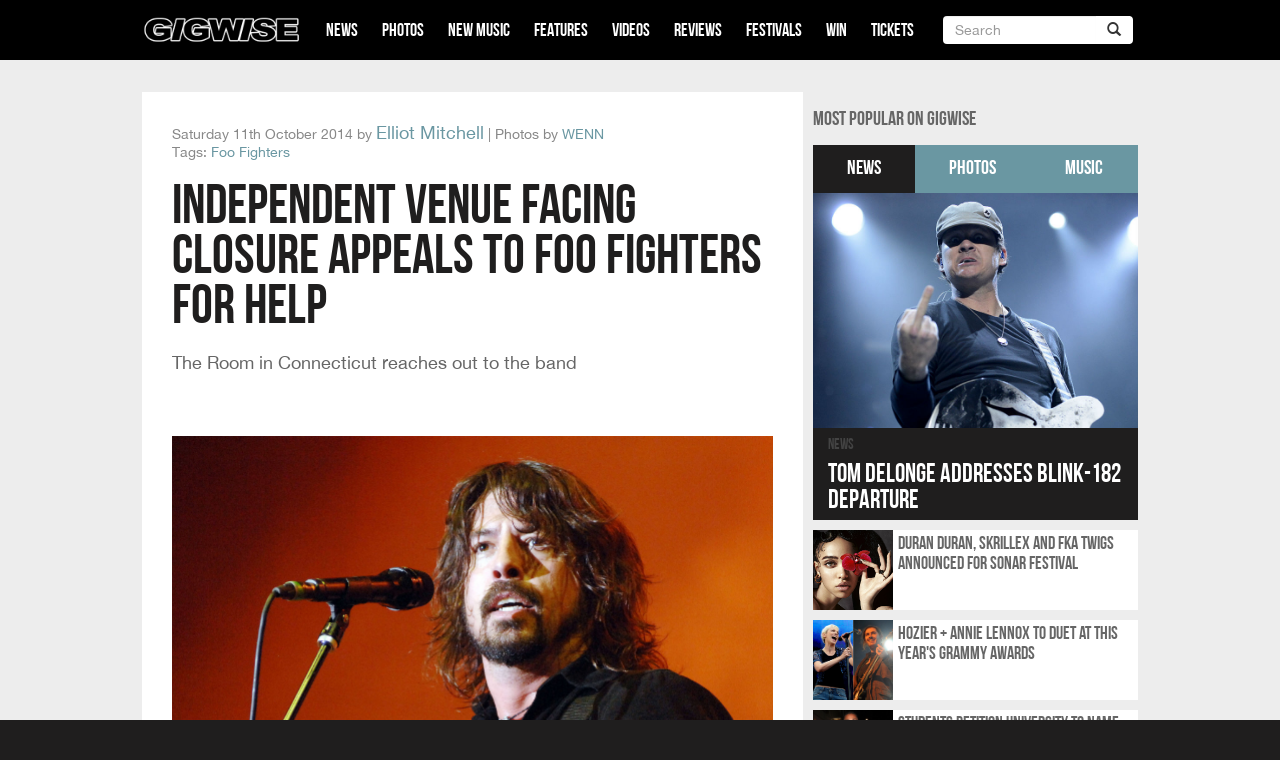

--- FILE ---
content_type: text/html
request_url: https://www.gigwise.com/news/95095/independent-venue-facing-closure-appeals-to-foo-fighters-for-help/
body_size: 12971
content:
<!DOCTYPE html>
<!--   __                      __                   
__ /\_\     __   __  __  __/\_\    ____     __   
/'_ `\/\ \  /'_ `\/\ \/\ \/\ \/\ \  /',__\  /'__`\ 
/\ \L\ \ \ \/\ \L\ \ \ \_/ \_/ \ \ \/\__, `\/\  __/ 
\ \____ \ \_\ \____ \ \___x___/'\ \_\/\____/\ \____\
\/___L\ \/_/\/___L\ \/__//__/   \/_/\/___/  \/____/
/\____/     /\____/                              
\_/__/      \_/__/                               
--><html class="no-js">
<head>
<meta charset="utf-8"/>
<meta content="width=device-width, initial-scale=1.0 /" name="viewport"/>
<title>Independent venue facing closure appeals to Foo Fighters for help  | Gigwise</title>
<meta content="The Room in Connecticut reaches out to the band | Gigwise" name="description"/>
<meta content="Foo, Fighters, Gigwise" name="keywords"/>
<meta content="Foo, Fighters, Gigwise" name="news_keywords"/>
<meta content="index, follow" name="robots"/>
<meta content="1 days" name="revisit-after"/>
<meta content="4b2c6ffaca7a" name="bitly-verification"/>
<meta name="twitter:card" value="summary"/>
<meta name="twitter:site" value="@gigwise"/>
<meta content="summary" name="twitter:card"/>
<meta content="Gigwise.com" name="twitter:domain"/>
<meta content="Independent venue facing closure appeals to Foo Fighters for help  | Gigwise" name="twitter:title"/>
<meta content="The Room in Connecticut reaches out to the band | Gigwise" name="twitter:description"/>
<meta content="http://static.gigwise.com/artists/foos6950.jpg" name="twitter:image"/>
<meta content="http://www.gigwise.com/news/95095/independent-venue-facing-closure-appeals-to-foo-fighters-for-help" name="twitter:url"/>
<meta content="Independent venue facing closure appeals to Foo Fighters for help  | Gigwise" property="og:title"/>
<meta content="gigwise.com" property="og:site_name"/>
<meta content="http://www.gigwise.com/news/95095/independent-venue-facing-closure-appeals-to-foo-fighters-for-help" property="og:url"/>
<meta content="The Room in Connecticut reaches out to the band | Gigwise" property="og:description"/>
<meta content="http://static.gigwise.com/artists/foos6950.jpg" property="og:image"/>
<meta content="en" property="og:language"/>
<meta content="Foo, Fighters, Gigwise" property="og:tags"/>
<meta content="15320404294" property="fb:page_id"/>
<meta content="527660267" property="fb:admins"/>
<meta content="Elliot Mitchell" property="article:author"/>
<meta content="Elliot Mitchell" name="author"/>
<link href="https://plus.google.com/+GigwiseUK" rel="publisher"/>
<link href="https://www.gigwise.com/news/95095/independent-venue-facing-closure-appeals-to-foo-fighters-for-help/" rel="canonical"/>
<!-- Facebook Conversion Code for Gigwise Facebook Advert -->
<script>
		(function() 
		{
			var _fbq = window._fbq || (window._fbq = []);
			if (!_fbq.loaded)
			{
				var fbds = document.createElement('script');
				fbds.async = true;
				fbds.src = '//connect.facebook.net/en_US/fbds.js';
				var s = document.getElementsByTagName('script')[0];
				s.parentNode.insertBefore(fbds, s);
				_fbq.loaded = true;
			}
		})();
		window._fbq = window._fbq || [];
		window._fbq.push(['track', '6020276763706', {'value':'0.01','currency':'GBP'}]);
	</script>
<noscript><img alt="" height="1" src="https://www.facebook.com/tr?ev=6020276763706&amp;cd[value]=0.01&amp;cd[currency]=GBP&amp;noscript=1" style="display:none" width="1"/></noscript>
<link href="https://fonts.googleapis.com/css?family=Yanone+Kaffeesatz:400,700,300" media="all" rel="stylesheet" type="text/css" />
<link href="/css/main.min.css" rel="stylesheet"/>
<link href="/css/style.css" rel="stylesheet"/>
<link href="/css/fblikeoverlay.css" media="screen" rel="stylesheet" type="text/css"/>
<link href="//maxcdn.bootstrapcdn.com/font-awesome/4.2.0/css/font-awesome.min.css" rel="stylesheet"/>
<script src="//ajax.googleapis.com/ajax/libs/jquery/1.11.0/jquery.min.js"></script>
<script>window.jQuery || document.write('<script src="/js/vendor/jquery-1.11.0.min.js"><\/script>')</script>
<script src="/js/modernizr-2.7.0.min.js"></script>
<script src="/js/jquery.matchHeight.js"></script>
<script src="/js/init.js"></script>
<!--<script src="http://jwpsrv.com/library/gntMKo3XEeOtXCIACrqE1A.js"></script>-->
<script src="/js/jquery.cycleLite.js"></script>
<script src="/js/jquery.qtip.min.js"></script>
<script src="/js/jquery.config.js"></script>
<script src="/js/searches.js"></script>
<script src="/js/carousel/jquery.jcarousel.pack.js" type="text/javascript"></script>
<script src="/js/jquery.simplemodal.js" type="text/javascript"></script>
<script src="/js/fblikeoverlay.js" type="text/javascript"></script>
<script type="text/javascript">
		(function()
		{
			var useSSL = 'https:' == document.location.protocol;
			var src = (useSSL ? 'https:' : 'http:') +
			'//www.googletagservices.com/tag/js/gpt.js';
			document.write('<scr' + 'ipt src="' + src + '"></scr' + 'ipt>');
		})();
	</script>
<script type="text/javascript">
		googletag.defineSlot('/34722903/Partner/GiantDigital/GigWise', [[728, 90], [970, 250]], 'div-gpt-ad-1405614641610-0').setTargeting("pos", "top").addService(googletag.pubads());
		googletag.defineSlot('/34722903/Partner/GiantDigital/GigWise', [[300, 250], [300, 600]], 'div-gpt-ad-1405614641610-1').setTargeting("pos", "right").addService(googletag.pubads());
		googletag.defineSlot('/34722903/Partner/GiantDigital/GigWise', [[300, 250], [300, 600]], 'div-gpt-ad-1405614641610-2').setTargeting("pos", "right1").addService(googletag.pubads());
		googletag.defineSlot('/34722903/Partner/GiantDigital/GigWise', [728, 90], 'div-gpt-ad-1405614641610-3').setTargeting("pos", "bottom").addService(googletag.pubads());
		googletag.defineSlot('/34722903/Partner/GiantDigital/GigWise', [1, 1], 'div-gpt-ad-1405614641610-4').setTargeting("pos", "1x1").addService(googletag.pubads());
		googletag.defineOutOfPageSlot('/34722903/Partner/GiantDigital/GigWise', 'div-gpt-ad-1405614641610-0-oop').setTargeting("pos", "oop").addService(googletag.pubads());

		if ( screen.width >= 1280 )
		{
			googletag.pubads().setTargeting("inskin_yes", "true");
		} else
		{
			googletag.pubads().setTargeting("inskin_yes", "false");
		} 

		googletag.pubads().setTargeting("content", "news").setTargeting("channel", "").setTargeting("video", "false").setTargeting("adult", "false");
		googletag.pubads().enableSyncRendering();
		googletag.pubads().enableSingleRequest();
		googletag.enableServices();
	</script>
<script type="text/javascript">
		var _gaq = _gaq || [];
		_gaq.push(['_setAccount', 'UA-222038-1']);
		_gaq.push(['_trackPageview']);

		(function()
		{
			var ga = document.createElement('script'); ga.type = 'text/javascript'; ga.async = true;
			ga.src = ('https:' == document.location.protocol ? 'https://' : 'http://') + 'stats.g.doubleclick.net/dc.js';
			var s = document.getElementsByTagName('script')[0]; s.parentNode.insertBefore(ga, s);
		})();
	</script>
<!-- AddThis Pro BEGIN -->
<script src="//s7.addthis.com/js/300/addthis_widget.js#pubid=ra-536ebcb810b70e48" type="text/javascript"></script>
<!-- AddThis Pro END -->
<script type="text/javascript">
			window._taboola = window._taboola || [];
			_taboola.push({photo:'auto'});
			!function (e, f, u) {
				e.async = 1;
				e.src = u;
				f.parentNode.insertBefore(e, f);
			}(document.createElement('script'),
			document.getElementsByTagName('script')[0],
			'http://cdn.taboola.com/libtrc/giantdigital-gigwise/loader.js');
		</script>
</head>
<body>
<div style="height:0px;background:none">
<!-- Partner/GiantDigital/GigWise 1x1 -->
<div id="div-gpt-ad-1405614641610-4">
<script type="text/javascript">
                googletag.display('div-gpt-ad-1405614641610-4');
            </script>
</div>
</div>
<script>document.body.className = 'jsEnabled';</script>
<div id="fb-root"></div>
<script src="https://connect.facebook.net/en_US/all.js"></script>
<script type="text/javascript">
		if (document.cookie.indexOf('visited=true') == -1)                  // Checking the cookie set or not
		{                
			window.fbAsyncInit = function()
			{
				FB.init(
				{
					appId: '82489327140',   //app id
					status: true,
					cookie: true,
					xfbml: true
				});

				FB.Event.subscribe('edge.create', function(response)        
				{
					// On page like
					console.log('like');
					var CookieDate = new Date;
					CookieDate.setFullYear(CookieDate.getFullYear( ) +10);  // setting cookie for 10 years
					console.log(CookieDate.toGMTString( ));
					document.cookie = 'visited=true; expires=' + CookieDate.toGMTString( ) + ';';

					//Close modal box aftre like
					$('#simplemodal-container').css('display','none');
					$('#simplemodal-overlay').css('display','none');	
				});

				FB.Event.subscribe('edge.remove', function(response)
				{
					// On page unlike
					console.log('unlike');
					document.cookie = "visited=true; max-age=" + 60 * 60 * 24 * 1;  //set cookie for 1 day(s) unlike the page
				 
					//Close modal box aftre unlike
					$('#simplemodal-container').css('display','none');
					$('#simplemodal-overlay').css('display','none');
				});	

				//  FB.login(function(response) {
				//  console.log(response);
				//  if (response.authResponse) {
				FB.getLoginStatus(function(response)
				{ 
					console.log(response);
					if (response.status === 'connected')
					{
						var like = false;
						FB.api('me/likes/15320404294', function(response)
						{
							console.log(response);
							window.test = response;
							if(response.data.length != 0) 
							{
								like = true;
								console.log(like);
							} else
							{
								like = false;
								console.log(like);
								if(is_mobile())				//  Show model box if not the mobile device. 
								{
									setTimeout(function()
									{
										$('#basic-modal-content').show();
										$('#img_close_div').show();
										$('#modalCloseImg').click(function(){ document.cookie = "visited=true; max-age=" + 60 * 60 * 24 * 2;  $('#basic-modal-content').hide(); $('#img_close_div').hide(); }); 
									}, 15000);
								} 
							}
							if(like == true)
							{
								var CookieDate = new Date;
								CookieDate.setFullYear(CookieDate.getFullYear( ) +10);      // setting cookie for 10 years
								console.log(CookieDate.toGMTString( ));
								document.cookie = 'visited=true; expires=' + CookieDate.toGMTString( ) + ';';
							}
						});
					} else                       // User not logged in facebook
					{
						//document.cookie = "visited=true; max-age=" + 60 * 60 * 24 * 2;
						console.log('not logged in fb-->' + response.status); 

						if(is_mobile())					//  Show model box if not the mobile device.
						{
							setTimeout(function()
							{
								$('#basic-modal-content').show();
								$('#img_close_div').show();
								$('#modalCloseImg').click(function(){ document.cookie = "visited=true; max-age=" + 60 * 60 * 24 * 2;  $('#basic-modal-content').hide(); $('#img_close_div').hide(); }); 
							}, 15000); 
						} 	
					}
				});
			};

			(function(d)
			{
				var js, id = 'facebook-jssdk';
				if (d.getElementById(id))
				{
					return;
				}
				js = d.createElement('script');
				js.id = id;
				js.async = true;
				js.src = "//connect.facebook.net/en_US/all.js";
				d.getElementsByTagName('head')[0].appendChild(js);
			}(document));
		} else			// cookie existed app initialization for rightside facebook like box.
		{
			console.log('else');
			window.fbAsyncInit = function()
			{
				FB.init
				({
					appId: '82489327140',
					status: true,
					cookie: true,
					xfbml: true,
					oauth: true
				});

				FB.Event.subscribe('edge.create', function(response)
				{
					console.log('like');
					var CookieDate = new Date;
					CookieDate.setFullYear(CookieDate.getFullYear( ) +10);      // setting cookie for 10 years
					console.log(CookieDate.toGMTString( ));
					document.cookie = 'visited=true; expires=' + CookieDate.toGMTString( ) + ';';	
				});

				FB.Event.subscribe('edge.remove', function(response)
				{
					console.log('unlike');
					document.cookie = "visited=true; max-age=" + 60 * 60 * 24 * 1;   //set cookie for 1 day(s) unlike the page
				});
			};
		}	 

		function is_mobile() 
		{
			var agents = ['android', 'webos', 'iphone', 'ipad', 'blackberry'];
			for(i in agents)
			{
				if(navigator.userAgent.match('/'+agents[i]+'/i'))
				{
					return true;
				}
			}
			return false;       
		} 
	</script>
<div id="content">
<!-- modal content -->
<div id="basic-modal-content">
<img src="https://www.gigwise.com/graphics/logo.png" style="float:right;" />
<h3 style="color:#FFFFFF;">LIKE GIGWISE ON FACEBOOK TO GET THE HOTTEST NEWS FIRST!</h3>
<br/>
<div class="fb-like-box" data-colorscheme="light" data-header="true" data-href="https://www.facebook.com/Gigwise" data-show-border="false" data-show-faces="false" data-stream="false"></div>
<p style="font-size:12px;color:#FFFFFF;margin-top:10px;">Enjoy bonus videos, photos and posts and have your say on the the latest music!</p>
<p style="font-size:12px;color:#FFFFFF;">Not convinced? <a href="https://www.facebook.com/Gigwise" style="color:orange;text-decoration:underline;" target="blank">Check it out.</a></p>
</div>
<!-- preload the images -->
<div id="img_close_div" style="display:none">
<img alt="" id="modalCloseImg" src="/images/fblikeoverlay/x.png"/>
</div>
</div>
<nav class="navbar navbar-default navbar-static-top" id="header" role="navigation">
<div class="navbar-inner">
<div class="container">
<div class="navbar-header">
<button class="navbar-toggle" data-target="#gigwise-navbar" data-toggle="collapse" type="button">
<span class="sr-only">Toggle navigation</span>
<span class="icon-bar"></span>
<span class="icon-bar"></span>
<span class="icon-bar"></span>
</button>
<a class="navbar-brand" href="/">Brand</a>
</div>
<form action="https://www.gigwise.com/index.php" class="navbar-form navbar-right" method="get" role="search">
<label class="hide">Search Gigwise</label>
<div class="input-group">
<input class="form-control" id="search" name="kwd" placeholder="Search" type="text"/>
<input name="action" type="hidden" value="search"/>
<input name="t" type="hidden" value="title"/>
<input name="o" type="hidden" value="dd"/>
<input name="c" type="hidden" value="all"/>
<input id="iBrowser" name="iBrowser" type="hidden" value=""/>
<input id="iOS" name="iOS" type="hidden" value=""/>
<input id="iScreenResolution" name="iScreenResolution" type="hidden" value=""/>
<div class="input-group-btn">
<button class="btn btn-default" id="searchSubmit" name="searchSubmit" type="submit"><span class="glyphicon glyphicon-search"></span></button>
</div>
</div>
</form>
<div class="collapse navbar-collapse" id="gigwise-navbar">
<ul class="nav navbar-nav">
<li class="active"><a>News</a></li>
<li><a href="/photos">Photos</a></li>
<li><a href="/newmusic">New Music</a></li>
<li><a href="/features">Features</a></li>
<li><a href="/videos">Videos</a></li>
<li><a>Reviews</a></li>
<li><a href="/festivals">festivals</a></li>
<li><a href="/win">Win</a></li>
<li><a href="/gigs">Tickets</a></li>
</ul>
</div>
</div>
</div>
</nav>
<main id="main">
<!-- Begin: Ad -->
<div class="adFullWidth">
</div> <!-- End: Ad -->
<div class="container">
<div class="row">
<div class="col-xs-12 col-sm-12 col-md-8 col-lg-8 pop">
<!---------------------Styles for tour and tickets button @satyanarayanap------------------------->
<!---------------------altered by @gucampana------------------------->
<style>
.tourbtn { padding: 1px 6px;
border-radius: 5px;
color: rgb(255, 255, 255);
font-size: 12px;
text-shadow: 0px 0px 25px rgb(255, 255, 255);
background: rgb(50, 101, 102);
//background: -moz-linear-gradient(90deg, rgb(50, 101, 102) 30%, rgb(104, 150, 163) 70%);
//background: -webkit-linear-gradient(90deg, rgb(50, 101, 102) 30%, rgb(104, 150, 163) 70%);
//background: -o-linear-gradient(90deg, rgb(50, 101, 102) 30%, rgb(104, 150, 163) 70%);
//background: -ms-linear-gradient(90deg, rgb(50, 101, 102) 30%, rgb(104, 150, 163) 70%);
border:1px solid #346663;
color: #FFF!important;
font-size:12px;
}
.ticktsbtn
{
border-radius: 5px;
color: rgb(255, 255, 255);
font-size: 12px !important;
text-shadow: 0px 0px 25px rgb(255, 255, 255);
background: rgb(50, 101, 102);
//background: -moz-linear-gradient(90deg, rgb(50, 101, 102) 30%, rgb(104, 150, 163) 70%);
//background: -webkit-linear-gradient(90deg, rgb(50, 101, 102) 30%, rgb(104, 150, 163) 70%);
//background: -o-linear-gradient(90deg, rgb(50, 101, 102) 30%, rgb(104, 150, 163) 70%);
//background: -ms-linear-gradient(90deg, rgb(50, 101, 102) 30%, rgb(104, 150, 163) 70%);
border:1px solid #346663;
color: #FFF!important;
font-size: 12px !important;
padding: 6px 10px;
font-family: arial;
line-height:18px;
}
.small_size_p
{
margin-top: 10px !important;
color: #B5B5B5 !important;
font-family: arial;
font-size: 11px !important;

}
</style>
<script src="/js/jquery.raty.min.js" type="text/javascript"></script>
<!-----------------------Getting gigs by artist name @satyanarayanap------------------->
<div id="article">
<div id="article-meta">
<p><time datetime="Saturday 11th October 2014">Saturday 11th October 2014</time> by <a href="/writer/Elliot Mitchell" style="font-size: 18px">Elliot Mitchell</a> | Photos by 
                                <a href="/photographer/WENN">WENN</a> </p>
<!-----------------------Displaying ON TOUR button @satyanarayanap------------------->
<!-----------------------altered by @gucampana------------------->
<!----------------------- altered by  @satyanarayanap------------------->
<p>Tags: <a href="/artist/2370/Foo-Fighters">Foo Fighters</a>  
                                    <!--<a rel="nofollow" class="tourbtn" href="/artist/2370/Foo-Fighters">ON TOUR</a>-->
</p>
</div>
<div id="article-header">
<header>
<h1>Independent venue facing closure appeals to Foo Fighters for help </h1>
<!--h1>Independent venue facing closure appeals to Foo Fighters for help </h1-->
<p>The Room in Connecticut reaches out to the band</p>
<p> </p>
<p></p><div class="addthis_jumbo_share"></div>
</header>
</div>
<!-- cat_id is  -->
<div id="article-content">
<article>
<div class="alignLeft clearfix">
<img alt="Independent venue facing closure appeals to Foo Fighters for help " src="https://static.gigwise.com/artists/foos6950.jpg"/>
<span style="float:right; font-size: 14px; color: #888; font-weight: 200;"> Photo: WENN</span>
<!-----------------------Displaying Tickets button @satyanarayanap------------------->
<!----------------------- altered by @gucampana------------------->
<!-------altered by @satyanarayanap------------>
<div style="margin-top:15px">
<p><a class="ticktsbtn" target="_blank"><i class="fa fa-ticket"></i> Foo Fighters Tickets</a></p>
</div>
<div style="margin-top:50px">
<p><span class="small_size_p">Buy tickets safely &amp; securely with <a href="/info/96747/gigwise-&amp;-seatwave-partnership" rel="nofollow">Seatwave</a></span></p>
</div>
<!----End of div----------->
</div>
<p><strong>An independent venue in Connecticut has made an appeal to Foo Fighters to save them from closure.</strong></p>
<p>The Room in Brookfield is asking the band to play a show there next week, with the aim of raising public awareness of the venue and ultimately saving it.</p>
<p>Venue owner Vern Nickerson made the appeal in an open letter published on the <a href="http://theroomct.com/" target="_blank">venue's website</a>, pleading to the band: "You could do for the Room what The Ramones and Blondie did for CBGB’s or What Mötley Crüe or Alice Cooper did for the Wiskey. Come because you remember what it was like to be 15 and in a band trying to find a decent gig. Because along the way there have been people who’ve given you a chance."</p>
<p>He continues: "Come because your first band had a home at some local club, Or because it didn’t, and you wish a place like ours had been in your scene."</p>
<p>Despite seeming somewhat unlikely, The Foos making the journey to Connecticut wouldn't be completely out of the question, with the band recently performing a show in Virginia after a hugely successful crowdfunding campaign, and the group's fondness of small venues after a recent string of club dates in the UK.</p>
<p style="text-align: center;"><strong>Watch the video for 'My Hero' below:</strong></p>
<p><iframe allowfullscreen="" frameborder="0" height="315" src="//www.youtube.com/embed/EqWRaAF6_WY" width="100%"></iframe></p>
<p>Foo Fighters will release their eighth album Sonic Highways on 10 November, with a documentary on the making of the record airing on the BBC later this month.</p>
<p>In the build up to the album's release, Foo Fighters will also play for five consecutive nights next week on The Late Show With David Letterman, promising special guests throughout the week.</p>
<p style="text-align: center;"><strong>Below: 17 photos of Foo Fighters rocking London's House Of Vans</strong></p>
</article>
</div>
<!-- 0 -->
</div> <!-- #article -->
<!-------------------------Displaying the Tickets @satyanarayanap---------------------------->
<!-------------------------altered by @gucampana---------------------------->
<!-- Start Gigwise - Post -->
<div id="__kx_ad_497"></div>
<script language="javascript" type="text/javascript">
var __kx_ad_slots = __kx_ad_slots || [];

(function () {
	var slot = 497;
	var h = false;
	__kx_ad_slots.push(slot);
	if (typeof __kx_ad_start == 'function') {
		__kx_ad_start();
	} else {
		var s = document.createElement('script');
		s.type = 'text/javascript';
		s.async = true;
		s.src = 'http://cdn.kixer.com/ad/load.js';
		s.onload = s.onreadystatechange = function(){
			if (!h && (!this.readyState || this.readyState == 'loaded' || this.readyState == 'complete')) {
				h = true;
				s.onload = s.onreadystatechange = null;
				__kx_ad_start();
			}
		};
		var x = document.getElementsByTagName('script')[0];
		x.parentNode.insertBefore(s, x);
	}
})();
</script>
<!-- End Gigwise - Post -->
<div id="taboola-below-article-thumbnails"></div>
<script type="text/javascript">
	window._taboola = window._taboola || [];
	_taboola.push({
		mode: 'thumbnails-a',
		container: 'taboola-below-article-thumbnails',
		placement: 'Below Article Thumbnails',
		target_type: 'mix'
	});
</script>
<div class="row">
<div class="col-xs-12 col-sm-6 col-md-12 col-lg-12">
<h6 class="sectionHeader">Comments</h6>
<div id="disqus_thread"></div>
<script type="text/javascript">
        /* * * CONFIGURATION VARIABLES: EDIT BEFORE PASTING INTO YOUR WEBPAGE * * */
        var disqus_shortname = 'gigwise'; // required: replace example with your forum shortname

        /* * * DON'T EDIT BELOW THIS LINE * * */
        (function() {
            var dsq = document.createElement('script'); dsq.type = 'text/javascript'; dsq.async = true;
            dsq.src = '//' + disqus_shortname + '.disqus.com/embed.js';
            (document.getElementsByTagName('head')[0] || document.getElementsByTagName('body')[0]).appendChild(dsq);
        })();
    </script>
<noscript>Please enable JavaScript to view the <a href="http://disqus.com/?ref_noscript">comments powered by Disqus.</a></noscript>
<a class="dsq-brlink" href="http://disqus.com">comments powered by <span class="logo-disqus">Disqus</span></a>
</div>
</div>
<img class="hide" src="/counter/update.php?id=95095"/>
</div> <!-- .col -->
<div class="col-xs-12 col-sm-12 col-md-4 col-lg-4 main-col">
<div class="adMPU">
<!-- Partner/GiantDigital/GigWise 300x250 pos=right -->
<div id="div-gpt-ad-1405614641610-1">
<script type="text/javascript">
            googletag.display('div-gpt-ad-1405614641610-1');
        </script>
</div>
</div> <h6 class="sectionHeader">Most Popular on Gigwise</h6>
<ul class="nav nav-tabs nav-justified" id="myTab">
<li class="active"><a data-toggle="tab" href="#news-tab">News</a></li>
<li class=""><a data-toggle="tab" href="#photos-tab">Photos</a></li>
<li class=""><a data-toggle="tab" href="#music-tab">Music</a></li>
</ul>
<div class="tab-content" id="myTabContent">
<div class="tab-pane fade active in" id="news-tab">
<div class="featureTab">
<a href="/news/97615/tom-delonge-addresses-blink-182-departure-in-open-letter">
<div class="overflow">
<img alt="Tom DeLonge addresses Blink-182 departure in open letter" src="https://static.gigwise.com/artists/wenn21623442_750.jpg" style="width: 100%; overflow: hidden"/>
</div>
<p class="featureHeader">News</p>
<h3>Tom DeLonge addresses Blink-182 departure</h3>
<p></p>
</a>
</div>
<ul class="media">
<li class="reg">
<a class="media-img" href="/news/97627/sonar-festival-2015-lineup-with-duran-duran-skrillex-and-fka-twigs">
<img alt="Sonar Festival 2015 Lineup with Duran Duran, Skrillex and FKA Twigs" src="https://static.gigwise.com/artists/FKA_TWIGS_MERCURY_VID_600.jpg"/>
</a>
<div class="media-body">
<h4><a href="/news/97627/sonar-festival-2015-lineup-with-duran-duran-skrillex-and-fka-twigs">Duran Duran, Skrillex and FKA Twigs announced for Sonar Festival</a></h4>
<p></p>
</div>
</li>
<li class="reg">
<a class="media-img">
<img alt="Hozier + Annie Lennox plus many more to pair up for the Grammys" src="https://static.gigwise.com/artists/hozier and annie.jpg"/>
</a>
<div class="media-body">
<h4><a>Hozier + Annie Lennox to duet at this year's Grammy Awards</a></h4>
<p></p>
</div>
</li>
<li class="reg">
<a class="media-img" href="/news/97634/students-petition-university-to-name-new-building-after-wiley">
<img alt="Students petition university to name new building after Wiley" src="https://static.gigwise.com/artists/wenn4024513___750.jpg"/>
</a>
<div class="media-body">
<h4><a href="/news/97634/students-petition-university-to-name-new-building-after-wiley">Students petition university to name new building after Wiley</a></h4>
<p></p>
</div>
</li>
<li class="reg">
<a class="media-img" href="/news/97623/2-chainz-for-mayor-in-college-park-after-nancy-grace-intereview">
<img alt="2 Chainz for mayor in College Park after Nancy Grace intereview" src="https://static.gigwise.com/artists/2chainzDONDA-1024x1024.jpg"/>
</a>
<div class="media-body">
<h4><a href="/news/97623/2-chainz-for-mayor-in-college-park-after-nancy-grace-intereview">2 Chainz is running for mayor in College Park and doing it right</a></h4>
<p></p>
</div>
</li>
<li class="reg">
<a class="media-img" href="/news/97617/download-2015-line-up-adds-andrew-wk-in-flames-and-king-810">
<img alt="Download 2015 line up adds Andrew WK, In Flames and King 810" src="https://static.gigwise.com/artists/AndrewWK_Photoby_A_Strasser_8.jpg"/>
</a>
<div class="media-body">
<h4><a href="/news/97617/download-2015-line-up-adds-andrew-wk-in-flames-and-king-810">Andrew WK and 23 awesome bands join Download 2015 line up </a></h4>
<p></p>
</div>
</li>
</ul>
</div>
<div class="tab-pane fade" id="photos-tab">
<div class="featureTab">
<a href="/photos/97629/first-aid-kit-photos-from-london-eventim-apollo-gig">
<div class="overflow">
<img alt="First Aid Kit photos from London Eventim Apollo gig " src="https://static.gigwise.com/artists/FirstAidKit_Hammersmith 600x600 (3 of 3).jpg" style="width: 100%; overflow: hidden"/>
</div>
<p class="featureHeader">Photos</p>
<h3>13 beautiful shots of First Aid Kit in London</h3>
<p></p>
</a>
</div>
<ul class="media">
<li class="reg">
<a class="media-img" href="/photos/97635/16-of-the-most-beautiful-festivals-from-across-the-world">
<img alt="16 of the most beautiful festivals from across the world" src="https://static.gigwise.com/artists/beautiful festivals cover lake of stars.jpg"/>
</a>
<div class="media-body">
<h4><a href="/photos/97635/16-of-the-most-beautiful-festivals-from-across-the-world">14 of the most beautiful festivals from across the world</a></h4>
<p></p>
</div>
</li>
</ul>
</div>
<div class="tab-pane fade" id="music-tab">
<div class="featureTab">
<a href="/newmusic/97628/kaiser-chiefs-reveal-new-single-falling-awake-uk-tour-on-sale-now">
<div class="overflow">
<img alt="Kaiser Chiefs reveal new single Falling Awake, UK tour on sale now" src="https://static.gigwise.com/artists/wenn21553018_600.jpg" style="width: 100%; overflow: hidden"/>
</div>
<p class="featureHeader">New music</p>
<h3>Listen: Kaiser Chiefs reveal new single 'Falling Awake'</h3>
<p></p>
</a>
</div>
<ul class="media">
<li class="reg">
<a class="media-img" href="/videos/97614/drenge-new-album-undertow-previewed-with-we-can-do-what-we-want">
<img alt="Drenge new album Undertow previewed with We Can Do What We Want" src="https://static.gigwise.com/artists/2014Drenge_Undertow600G270115.jpg"/>
</a>
<div class="media-body">
<h4><a href="/videos/97614/drenge-new-album-undertow-previewed-with-we-can-do-what-we-want">Drenge confirm new album 'Undertow' and preview new single</a></h4>
<p></p>
</div>
</li>
</ul>
</div>
</div> <h6 class="sectionHeader">Latest news on Gigwise</h6>
<ul class="media">
<li class="lar">
<a class="media-img" href="/news/97639/jeff-bridges-releases-sleeping-tapes-album-to-help-insomniacs">
<img alt="Jeff Bridges releases Sleeping Tapes album to help insomniacs" src="https://static.gigwise.com/artists/Jeffbridgessendspace750.jpg"/>
</a>
<div class="media-body">
<h4><a href="/news/97639/jeff-bridges-releases-sleeping-tapes-album-to-help-insomniacs">Jeff Bridges launches album intended to help you sleep</a></h4>
<p>The Dude helps you abide more easily in time for the Super Bowl</p>
</div>
</li>
<li class="lar">
<a class="media-img" href="/news/97636/taylor-swift-accused-of-stealing-the-life-of-a-sex-offender">
<img alt="Taylor Swift accused of stealing the life of a sex offender" src="https://static.gigwise.com/artists/wenn21994808750.jpg"/>
</a>
<div class="media-body">
<h4><a href="/news/97636/taylor-swift-accused-of-stealing-the-life-of-a-sex-offender">Convicted sex offender claims Taylor Swift stole his life</a></h4>
<p>The singer is being sued for $100 million</p>
</div>
</li>
<li class="lar">
<a class="media-img" href="/news/97634/students-petition-university-to-name-new-building-after-wiley">
<img alt="Students petition university to name new building after Wiley" src="https://static.gigwise.com/artists/wenn4024513___750.jpg"/>
</a>
<div class="media-body">
<h4><a href="/news/97634/students-petition-university-to-name-new-building-after-wiley">Students petition university to name new building after Wiley</a></h4>
<p>London's Queen Mary University may soon have a Wiley Graduate Center </p>
</div>
</li>
<li class="lar">
<a class="media-img">
<img alt="Run The Jewels, Wiley + more to play Croatia's Outlook Festival" src="https://static.gigwise.com/artists/img-run-the-jewels_122851426553.jpg"/>
</a>
<div class="media-body">
<h4><a>Run The Jewels, Wiley + more to play Croatia's Outlook Festival</a></h4>
<p>Flatbush Zombies and Noisia are also among the first batch of acts</p>
</div>
</li>
<li class="lar">
<a class="media-img" href="/news/97632/burt-bacharach-announces-uk-summer-concerts-including-london-tribute">
<img alt="Burt Bacharach announces UK summer concerts, including London tribute " src="https://static.gigwise.com/artists/wenn21608472___750.jpg"/>
</a>
<div class="media-body">
<h4><a href="/news/97632/burt-bacharach-announces-uk-summer-concerts-including-london-tribute">Burt Bacharach announces UK summer concerts, including London tribute gig</a></h4>
<p>The legendary songwriter will be honoured with 'A Life In Song' show</p>
</div>
</li>
<li class="lar">
<a class="media-img" href="/news/97630/wild-life-festival-2015-announced-with-disclosure-and-rudimental">
<img alt="Wild Life Festival 2015 announced with Disclosure and Rudimental" src="https://static.gigwise.com/artists/disclosure-press-shot750.jpg"/>
</a>
<div class="media-body">
<h4><a href="/news/97630/wild-life-festival-2015-announced-with-disclosure-and-rudimental">Disclosure and Rudimental unveil huge new Wild Life festival</a></h4>
<p>Sam Smith, Seth Troxler and George Ezra will also perform</p>
</div>
</li>
<li class="lar">
<a class="media-img" href="/news/97628/kaiser-chiefs-reveal-new-single-falling-awake-uk-tour-on-sale-now">
<img alt="Kaiser Chiefs reveal new single Falling Awake, UK tour on sale now" src="https://static.gigwise.com/artists/wenn21553018_600.jpg"/>
</a>
<div class="media-body">
<h4><a href="/news/97628/kaiser-chiefs-reveal-new-single-falling-awake-uk-tour-on-sale-now">Listen: Kaiser Chiefs reveal new single 'Falling Awake'</a></h4>
<p>The band kick off their UK tour at the end of this month</p>
</div>
</li>
<li class="lar">
<a class="media-img" href="/news/97627/sonar-festival-2015-lineup-with-duran-duran-skrillex-and-fka-twigs">
<img alt="Sonar Festival 2015 Lineup with Duran Duran, Skrillex and FKA Twigs" src="https://static.gigwise.com/artists/FKA_TWIGS_MERCURY_VID_600.jpg"/>
</a>
<div class="media-body">
<h4><a href="/news/97627/sonar-festival-2015-lineup-with-duran-duran-skrillex-and-fka-twigs">Duran Duran, Skrillex and FKA Twigs announced for Sonar Festival</a></h4>
<p>Arca, Die Antwoord and Flying Lotus are also in the bill</p>
</div>
</li>
<li class="lar">
<a class="media-img">
<img alt="Hozier + Annie Lennox plus many more to pair up for the Grammys" src="https://static.gigwise.com/artists/hozier and annie.jpg"/>
</a>
<div class="media-body">
<h4><a>Hozier + Annie Lennox to duet at this year's Grammy Awards</a></h4>
<p>Lady Gaga and Tony Bennett will also duet for the February awards show</p>
</div>
</li>
<li class="lar">
<a class="media-img" href="/news/97624/charli-xcx-has-recorded-japanese-language-versions-of-her-songs">
<img alt="Charli XCX has recorded Japanese-language versions of her songs" src="https://static.gigwise.com/artists/wenn20273913_600.jpg"/>
</a>
<div class="media-body">
<h4><a href="/news/97624/charli-xcx-has-recorded-japanese-language-versions-of-her-songs">Charli XCX has recorded Japanese-language versions of her songs</a></h4>
<p>The re-recordings will feature as bonus tracks on the album's Japanese release</p>
</div>
</li>
<li class="lar">
<a class="media-img" href="/news/97623/2-chainz-for-mayor-in-college-park-after-nancy-grace-intereview">
<img alt="2 Chainz for mayor in College Park after Nancy Grace intereview" src="https://static.gigwise.com/artists/2chainzDONDA-1024x1024.jpg"/>
</a>
<div class="media-body">
<h4><a href="/news/97623/2-chainz-for-mayor-in-college-park-after-nancy-grace-intereview">2 Chainz is running for mayor in College Park and doing it right</a></h4>
<p>We approve this campaign wholeheartedly </p>
</div>
</li>
<li class="lar">
<a class="media-img" href="/news/97621/dr-dre-signs-justin-mohrle-to-aftermath-records-after-doc-mixtape">
<img alt="Dr. Dre. signs Justin Mohrle to Aftermath Records after D.O.C. mixtape" src="https://static.gigwise.com/artists/dr-dre-has-signed-a-new-rapper-named-justin-mohrle.jpg"/>
</a>
<div class="media-body">
<h4><a href="/news/97621/dr-dre-signs-justin-mohrle-to-aftermath-records-after-doc-mixtape">Dr. Dre. heads back to music, signs Justin Mohrle to Aftermath Records</a></h4>
<p>The rapper was introduced by a D.O.C. co-produced mixtape</p>
</div>
</li>
<li class="lar">
<a class="media-img" href="/news/97619/tomorrowland-2015-line-up-adds-vinyl-only-stage-with-sven-vath">
<img alt="Tomorrowland 2015 line up adds vinyl only stage with Sven Vath" src="https://static.gigwise.com/artists/tomorrowland2014afrojack.jpg"/>
</a>
<div class="media-body">
<h4><a href="/news/97619/tomorrowland-2015-line-up-adds-vinyl-only-stage-with-sven-vath">Tomorrowland go back to the old school with vinyl only stage</a></h4>
<p>Dance legend Sven Vath will head up the stage</p>
</div>
</li>
<li class="lar">
<a class="media-img" href="/news/97618/l7-to-reunite-for-first-live-dates-in-14-years-download-festival">
<img alt="L7 to reunite for first live dates in 14 years, Download Festival" src="https://static.gigwise.com/artists/l7 press shot.jpg"/>
</a>
<div class="media-body">
<h4><a href="/news/97618/l7-to-reunite-for-first-live-dates-in-14-years-download-festival">L7 to reunite for first live dates in 14 years, including Download</a></h4>
<p>The US grunge band teased their reunion in December</p>
</div>
</li>
<li class="lar">
<a class="media-img" href="/news/97617/download-2015-line-up-adds-andrew-wk-in-flames-and-king-810">
<img alt="Download 2015 line up adds Andrew WK, In Flames and King 810" src="https://static.gigwise.com/artists/AndrewWK_Photoby_A_Strasser_8.jpg"/>
</a>
<div class="media-body">
<h4><a href="/news/97617/download-2015-line-up-adds-andrew-wk-in-flames-and-king-810">Andrew WK and 23 awesome bands join Download 2015 line up </a></h4>
<p>In Flames, Ace Frehley and more also on the bill</p>
</div>
</li>
<li class="lar">
<a class="media-img" href="/news/97614/drenge-new-album-undertow-previewed-with-we-can-do-what-we-want">
<img alt="Drenge new album Undertow previewed with We Can Do What We Want" src="https://static.gigwise.com/artists/2014Drenge_Undertow600G270115.jpg"/>
</a>
<div class="media-body">
<h4><a href="/news/97614/drenge-new-album-undertow-previewed-with-we-can-do-what-we-want">Drenge confirm new album 'Undertow' and preview new single</a></h4>
<p>'We Can Do What We Want' is taken from the 6 April release</p>
</div>
</li>
<li class="lar">
<a class="media-img" href="/news/97613/carl-barat-and-the-jackals-tour-arrives-at-the-scala">
<img alt="Carl Barat and the Jackals Tour arrives at the Scala" src="https://static.gigwise.com/artists/carlbaratandthejackals-justinetrickett-8644_750.jpg"/>
</a>
<div class="media-body">
<h4><a href="/news/97613/carl-barat-and-the-jackals-tour-arrives-at-the-scala">Carl Barat and the Jackals announces Scala Show - tickets</a></h4>
<p>To support their debut album</p>
</div>
</li>
<li class="lar">
<a class="media-img" href="/news/97612/taylor-swift-twitter-is-hacked-and-nude-photo-threat">
<img alt="Taylor Swift twitter is hacked and nude photo threat" src="https://static.gigwise.com/artists/wenn21978306swift.jpg"/>
</a>
<div class="media-body">
<h4><a href="/news/97612/taylor-swift-twitter-is-hacked-and-nude-photo-threat">Hackers threaten to leak Taylor Swift nudes, Swift responds awesomely</a></h4>
<p>Singer was tipped off by Hayley from Paramore</p>
</div>
</li>
<li class="lar">
<a class="media-img" href="/news/97610/purity-ring-uk-tour-announced---tickets">
<img alt="Purity Ring UK tour announced - tickets" src="https://static.gigwise.com/artists/purity_ring_tour_pr_750.jpg"/>
</a>
<div class="media-body">
<h4><a href="/news/97610/purity-ring-uk-tour-announced---tickets">Purity Ring announce April 2015 UK tour - tickets</a></h4>
<p>Electro duo are hitting the road</p>
</div>
</li>
<li class="lar">
<a class="media-img" href="/news/97608/avi-buffalo-split-up">
<img alt="Avi Buffalo split up" src="https://static.gigwise.com/artists/wenn3438264_750.jpg"/>
</a>
<div class="media-body">
<h4><a href="/news/97608/avi-buffalo-split-up">Avi Buffalo announce their split: 'The band is over' </a></h4>
<p>Avi Zahner-Isenberg on 'pain' caused by success</p>
</div>
</li>
<li class="lar">
<a class="media-img" href="/news/97607/ian-brown-testifies-against-fred-talbot-child-sex-offence-in-court">
<img alt="Ian Brown testifies against Fred Talbot child sex offence in court" src="https://static.gigwise.com/artists/wenn20419461_750.jpg"/>
</a>
<div class="media-body">
<h4><a href="/news/97607/ian-brown-testifies-against-fred-talbot-child-sex-offence-in-court">Ian Brown claims Fred Talbot made class watch 'gay porn film'</a></h4>
<p>Former pupil testifies in court case</p>
</div>
</li>
<li class="lar">
<a class="media-img" href="/news/97606/libertines-new-album-progress-carl-barat-returns-proud-from-thailand">
<img alt="Libertines new album progress: Carl Barat returns proud from Thailand" src="https://static.gigwise.com/artists/insta_carl_pete_bear_750.jpg"/>
</a>
<div class="media-body">
<h4><a href="/news/97606/libertines-new-album-progress-carl-barat-returns-proud-from-thailand">Carl Barat returns 'proud' from Libertines writing trip in Thailand</a></h4>
<p>Photo shows Carl and Pete working on new songs</p>
</div>
</li>
<li class="lar">
<a class="media-img" href="/news/97605/arcade-fires-will-butler-uk-solo-tour-announced---tickets">
<img alt="Arcade Fire's Will Butler UK solo tour announced - tickets" src="https://static.gigwise.com/artists/wenn21498712_750.jpg"/>
</a>
<div class="media-body">
<h4><a href="/news/97605/arcade-fires-will-butler-uk-solo-tour-announced---tickets">Arcade Fire's Will Butler announces UK April solo tour</a></h4>
<p>Multi-instrumentalist is hitting the road</p>
</div>
</li>
<li class="lar">
<a class="media-img" href="/news/97604/bjork-discusses-album-leak-on-zane-lowe">
<img alt="Bjork discusses album leak on Zane Lowe" src="https://static.gigwise.com/artists/Bjork-Vulnicura-608x608.jpg"/>
</a>
<div class="media-body">
<h4><a href="/news/97604/bjork-discusses-album-leak-on-zane-lowe">Bjork discusses leak of Vulnicura on Zane Lowe's show</a></h4>
<p>Talked to Radio One about working with Arca</p>
</div>
</li>
<li class="lar">
<a class="media-img" href="/news/97601/bbc-6-music-festival-2015-line-up-revealed----tickets">
<img alt="BBC 6 Music Festival 2015 line-up revealed -  tickets" src="https://static.gigwise.com/artists/wenn22103195_750.jpg"/>
</a>
<div class="media-body">
<h4><a href="/news/97601/bbc-6-music-festival-2015-line-up-revealed----tickets">Interpol, The War On Drugs, Royal Blood for BBC 6 Music Festival</a></h4>
<p>This year's event will take place in Tyneside in February</p>
</div>
</li>
<li class="lar">
<a class="media-img" href="/news/97600/drakes-mia-khalifa-instagram-messages-to-pornstar">
<img alt="Drake's Mia Khalifa Instagram messages to pornstar" src="https://static.gigwise.com/artists/wenn21261252drake.jpg"/>
</a>
<div class="media-body">
<h4><a href="/news/97600/drakes-mia-khalifa-instagram-messages-to-pornstar">Did Pornstar Mia Khalifa call out Drake as 'so cringeworthy'?</a></h4>
<p>Is he the latest rapper to suffer a put down from a porn star? </p>
</div>
</li>
<li class="lar">
<a class="media-img" href="/news/97599/sam-smith-responds-to-howard-sterns-homophobia">
<img alt="Sam Smith responds to Howard Stern's homophobia" src="https://static.gigwise.com/artists/SAM_SMITH_STERN_RESPONSE_750.jpg"/>
</a>
<div class="media-body">
<h4><a href="/news/97599/sam-smith-responds-to-howard-sterns-homophobia">Sam Smith responds to Howard Stern 'chubby gay' comments</a></h4>
<p>'Stay With Me' star takes issue with hideous jibes</p>
</div>
</li>
</ul>
<h6 class="sectionHeaderSub"><a href="/win">Latest Competition</a></h6>
<div id="competition">
<a href="/win/96863/win-jagermeister-goodies-including-a-guitar-exclusively-on-gigwise">
<div id="competition-badge">Wow!</div>
<img alt="Win Jagermeister goodies, including a guitar, exclusively on Gigwise " src="https://static.gigwise.com/artists/jagerguitarcomp.jpg"/>
<h5>Win Jagermeister goodies, including a guitar, exclusively on Gigwise </h5>
</a>
</div>
<!-- Partner/GiantDigital/GigWise 300x250 pos=right1 -->
<div id="div-gpt-ad-1405614641610-2">
<script type="text/javascript">
googletag.display('div-gpt-ad-1405614641610-2');
</script>
</div> </div> <!-- .col -->
</div> <!-- .row -->
</div> <!-- .container -->
</main>
<div style="text-align:center">
<h2>Artist A-Z <a href="/artist">#</a> 
      <a href="/artist/A">A</a> 
      <a href="/artist/B">B</a> 
      <a href="/artist/C">C</a> 
      <a href="/artist/D">D</a> 
      <a href="/artist/E">E</a> 
      <a href="/artist/F">F</a> 
      <a href="/artist/G">G</a> 
      <a href="/artist/H">H</a> 
      <a href="/artist/I">I</a> 
      <a href="/artist/J">J</a> 
      <a href="/artist/K">K</a> 
      <a href="/artist/L">L</a> 
      <a href="/artist/M">M</a> 
      <a href="/artist/N">N</a> 
      <a href="/artist/O">O</a> 
      <a href="/artist/P">P</a> 
      <a href="/artist/Q">Q</a> 
      <a href="/artist/R">R</a> 
      <a href="/artist/S">S</a> 
      <a href="/artist/T">T</a> 
      <a href="/artist/U">U</a> 
      <a href="/artist/V">V</a> 
      <a href="/artist/W">W</a> 
      <a href="/artist/X">X</a> 
      <a href="/artist/Y">Y</a> 
      <a href="/artist/Z">Z</a> 
    </h2>
</div> <footer class="content-info" id="footer" role="contentinfo">
<div class="container">
<div class="row">
<div class="col-xs-12 col-sm-12 col-md-4 col-lg-4">
<h6 id="footer-logo"><a href="/">Gigwise</a></h6>
</div>
<div class="col-xs-6 col-sm-3 col-md-2 col-lg-2">
<h2>Gigwise stuff</h2>
<ul>
<li><a href="https://www.facebook.com/gigwise">Gigwise Facebook</a></li>
<li><a href="https://www.twitter.com/gigwise">Gigwise Twitter</a></li>
<li><a href="https://www.youtube.com/user/GigwiseUK">Gigwise YouTube</a></li>
<li><a href="/rss/news">Music News RSS</a></li>
<li><a href="/rss/albums">Album Reviews RSS</a></li>
<li><a href="/rss/features">Festivals RSS</a></li>
<li><a href="/rss/reviews">Live Reviews RSS</a></li>
<li><a href="/rss/photos">Photos News RSS</a></li>
</ul>
</div>
<div class="col-xs-6 col-sm-3 col-md-2 col-lg-2">
<h2>Our Network</h2>
<ul>
<li><a href="http://www.entertainmentwise.com">Entertainmentwise</a></li>
</ul>
</div>
<div class="clearfix visible-xs"></div>
<div class="col-xs-6 col-sm-3 col-md-2 col-lg-2">
<h2>The boring stuff</h2>
<ul>
<li><a href="https://www.gigwise.com/info/70/Terms&amp;Conditions/">Terms and conditions</a></li>
<li><a href="https://www.gigwise.com/info/69/PrivacyStatement/">Privacy policy</a></li>
<li><a href="https://www.gigwise.com/info/1436/JobVacancies/">Job vacancies</a></li>
<li><a href="https://www.gigwise.com/info/3139/SiteMap/">Sitemap</a></li>
<li><a href="https://www.gigwise.com/info/39025/Advertising/">Advertising</a></li>
<li><a href="https://www.gigwise.com/info/1156/ContactUs/">Contact Us</a></li>
</ul>
</div>
</div>
</div>
</footer>
<!-- Start Quantcast tag -->
<script type="text/javascript">
_qoptions={
qacct:"p-fd0C77pEFOdN6"
};
</script>
<script src="https://edge.quantserve.com/quant.js" type="text/javascript"></script>
<noscript>
<img alt="Quantcast" border="0" height="1" src="http://pixel.quantserve.com/pixel/p-fd0C77pEFOdN6.gif" style="display: none;" width="1"/>
</noscript>
<!-- End Quantcast tag -->
<script type="text/javascript">
var _sf_async_config={};
/** CONFIGURATION START **/
_sf_async_config.uid = 10948;
_sf_async_config.domain = "gigwise.com";
_sf_async_config.title = "Independent venue facing closure appeals to Foo Fighters for help ";
_sf_async_config.sections = "";
_sf_async_config.authors = "Elliot Mitchell";
/** CONFIGURATION END **/
(function(){
  function loadChartbeat() {
    window._sf_endpt=(new Date()).getTime();
    var e = document.createElement('script');
    e.setAttribute('language', 'javascript');
    e.setAttribute('type', 'text/javascript');
    e.setAttribute('src',
       (("https:" == document.location.protocol) ? "https://s3.amazonaws.com/" : "http://") +
       "static.chartbeat.com/js/chartbeat.js");
    document.body.appendChild(e);
  }
  var oldonload = window.onload;
  window.onload = (typeof window.onload != 'function') ?
     loadChartbeat : function() { oldonload(); loadChartbeat(); };
})();
</script>
<!-- Partner/GiantDigital/GigWise out-of-page -->
<div id="div-gpt-ad-1405614641610-0-oop">
<script type="text/javascript">
			googletag.display('div-gpt-ad-1405614641610-0-oop');
		</script>
</div>
<script type="text/javascript">function cookiesDirectiveScriptWrapper(){}</script>
<script src="/js/cookie_permission.js" type="text/javascript"></script>
<script type="text/javascript">
			// The position of the disclosure ('top' or 'bottom')
			// Number of times to display disclosure. Enter 0 to show constantly
			// The URI of your privacy policy
			// A comma separated list of scripts which will create cookies
			cookiesDirective('bottom',0,'privacy.html','Google Analytics,eXelate');
		</script>
<script>getDataForSearches();</script>
<script>
		var _roost = _roost || [];
		_roost.push(['appkey','0d993e7d57e244f0a1db95a1c7f08cd2']);

		!function(d,s,id)
		{
			var js, fjs = d.getElementsByTagName(s)[0];
			if(!d.getElementById(id))
			{
				js=d.createElement(s); js.id=id;
				js.src='//get.roost.me/js/roost.js';
				fjs.parentNode.insertBefore(js,fjs);
			}
		}(document, 'script', 'roost-js');
	</script>
<script src="/js/bootstrap.min.js"></script>
<script type="text/javascript">
	window._taboola = window._taboola || [];
	_taboola.push({flush: true});
</script>
<script defer src="https://static.cloudflareinsights.com/beacon.min.js/vcd15cbe7772f49c399c6a5babf22c1241717689176015" integrity="sha512-ZpsOmlRQV6y907TI0dKBHq9Md29nnaEIPlkf84rnaERnq6zvWvPUqr2ft8M1aS28oN72PdrCzSjY4U6VaAw1EQ==" data-cf-beacon='{"version":"2024.11.0","token":"3f2ff697f3d5402d98315d19c2464584","server_timing":{"name":{"cfCacheStatus":true,"cfEdge":true,"cfExtPri":true,"cfL4":true,"cfOrigin":true,"cfSpeedBrain":true},"location_startswith":null}}' crossorigin="anonymous"></script>
</body>
</html>

--- FILE ---
content_type: text/html; charset=utf-8
request_url: https://www.google.com/recaptcha/api2/aframe
body_size: 266
content:
<!DOCTYPE HTML><html><head><meta http-equiv="content-type" content="text/html; charset=UTF-8"></head><body><script nonce="OYGRTIgeVq4IHbR4h-EI9g">/** Anti-fraud and anti-abuse applications only. See google.com/recaptcha */ try{var clients={'sodar':'https://pagead2.googlesyndication.com/pagead/sodar?'};window.addEventListener("message",function(a){try{if(a.source===window.parent){var b=JSON.parse(a.data);var c=clients[b['id']];if(c){var d=document.createElement('img');d.src=c+b['params']+'&rc='+(localStorage.getItem("rc::a")?sessionStorage.getItem("rc::b"):"");window.document.body.appendChild(d);sessionStorage.setItem("rc::e",parseInt(sessionStorage.getItem("rc::e")||0)+1);localStorage.setItem("rc::h",'1769539822176');}}}catch(b){}});window.parent.postMessage("_grecaptcha_ready", "*");}catch(b){}</script></body></html>

--- FILE ---
content_type: text/css
request_url: https://www.gigwise.com/css/style.css
body_size: 7675
content:
@charset "utf-8";
/*@font-face {
	font-family: 'league_gothicregular';
	src: url('/fonts/league_gothic-webfont-webfont.eot');
	src: url('/fonts/league_gothic-webfont-webfont.eot?#iefix') format('embedded-opentype'),
       url('/fonts/league_gothic-webfont-webfont.woff') format('woff'),
       url('/fonts/league_gothic-webfont-webfont.ttf') format('truetype'),
       url('/fonts/league_gothic-webfont-webfont.svg#league_gothicregular') format('svg'); 
	font-weight: normal; 
	font-style: normal;
}*/

@font-face{font-family:'bebasbold';src:url('../fonts/BebasNeueBold.ttf')}
@font-face{font-family:'helveticaderp';src:url('../fonts/HelveticaNeue.ttf')}

/*@media screen and (-webkit-min-device-pixel-ratio:0) {
	@font-face {
		font-family: 'bebasbold';
		src: url('/fonts/league_gothic-webfont-webfont.svg#league_gothicregular') format('svg');
	}
}*/

/*stevemersereau */
.media li.amazon-tile{
	background-color: #fd9711;
}

.media li.amazon-tile .media-body a{
	color: white;
}

.media li.amazon-tile .media-body a:hover{
	color: #111;
}


a.amazon-box:hover {
	color: black;
}

/* zhanhuang */
.load-more-container {
	text-align:center;
}

.load-more {
	font-size: 1.2em;
	padding: 8px 16px;
}

#div-gpt-ad-1444744034992-5 {
	display: block;
}

html {
	background-color: #1F1E1E;
}
body {
	font-size: 16px;
	background: #EDEDED;
	color: #1F1E1E;
	font-family: 'helveticaderp', arial, sans-serif;
	line-height: normal;
	font-weight: 100;
}
.navbar-fixed-top {
	border-width: 0;
}
.navbar {
	background-color: transparent;
	border-radius: 0;
	border: 0 solid transparent;
	margin-bottom: 0;
	min-height: 58px;
	box-shadow: none;
}
.navbar-collapse {
	border-top: 0px solid transparent;
}
.navbar-nav {
	margin: 0 0 7.5px 0;
}

.navbar-brand {
	background: url(/images/gigwise-logo.png) no-repeat 0 0;
	display: block;
	height: 26px;
	margin-top: 12px;
	margin-top: 22px;
	margin-left: 15px;
	margin-bottom: 12px;
	max-width: 160px;
	text-indent: -9999px;
	width: 160px;
	background-size: 160px 28px;
}
@media (min-width:768px){
	.container>.navbar-header, .container-fluid>.navbar-header, .container>.navbar-collapse, .container-fluid>.navbar-collapse {
		margin-right: 0;
		margin-left: 0;
	}
	.navbar-nav {
		margin: 0;
	}
	.navbar-brand {
		margin-top: 16px;
		margin-left: 0;
		/*margin-bottom: 22px;*/
	}
}
.navbar-toggle {
	background-color: #000;
	border-radius: 0;
	border: 0px solid transparent;
	margin-top: 19px;
	margin-right: 15px;
}
.navbar-default .navbar-toggle:hover, 
.navbar-default .navbar-toggle:focus {
	background-color: #ddd
}
.navbar-default .navbar-toggle .icon-bar {
	background-color: #fff;
}
.navbar-default .navbar-toggle:hover .icon-bar,
.navbar-default .navbar-toggle:focus .icon-bar {
	background-color: #000;
}
.navbar .nav {
	width: 100%;
}
.navbar-form {
	border-top: 0 solid transparent;
	border-bottom: 0 solid transparent;
	webkit-box-shadow: inset 0 0 0 rgba(255,255,255,0),0 0 0 rgba(255,255,255,0);
	box-shadow: inset 0 0 0 rgba(255,255,255,0),0 0 0 rgba(255,255,255,0);
	margin-top: 0;
	margin-bottom: 0;
}
#header .form-control {
	border: none;
	height: 28px;
	padding: 2px 12px;
}
#header .btn {
	border: none;
	padding: 4px 12px;
}
.navbar-default .navbar-nav>li>a {
	background-color: #6A97A2;
	color: #fff;
	padding: 5px 10px;
}
.navbar-default .navbar-nav>li>a:hover,
.navbar-default .navbar-nav>li>a:focus {
	background-color: #1F1E1E;
	color: #fff;
}
.navbar-default .navbar-nav>.active>a {
	background-color: #1F1E1E;
	color: #fff;
}
.navbar-default .navbar-nav>.active>a:hover, 
.navbar-default .navbar-nav>.active>a:focus {
	background-color: #fff;
	color: #000;
}
@media (min-width:768px){
	.navbar .nav,
	.navbar .nav > li {
		float:none;
		display:inline-block;
		*display:inline; /* ie7 fix */
		*zoom:1; /* hasLayout ie7 trigger */
		vertical-align: top;
        height: 58px; 
	}
	.navbar .nav > li {
		margin: 0 10px;
	}
	.navbar-inner {
		text-align:center;
	}
	.navbar .nav {
		width: auto;
	}
	.navbar-form {
		margin-top: 16px;
		margin-bottom: 16px;
		width: 200px;
	}
	.navbar-form .input-group-btn {
		width: auto;
	}
	.navbar-default .navbar-nav>li>a {
		background-color: transparent;
		color: #fff;
		font-size: 18px;
		padding: 22px 0 5px 0; 
		margin-bottom: 20px;
	}
	.navbar-default .navbar-nav>li>a:hover,
	.navbar-default .navbar-nav>li>a:focus {
		background-color: transparent;
	}
	.navbar-default .navbar-nav>.active>a {
		background-color: transparent;
	}
	.navbar-default .navbar-nav>.active>a:hover,
	.navbar-default .navbar-nav>.active>a:focus {
		background-color: transparent;
		border-bottom: 3px solid #6A97A2;
	}
}
@media (min-width: 992px) {
	.container {
	width: 970px;
	}
}
@media (min-width: 1006px) {
	.container {
		width: 1006px;
	}
}

/* ADVERTS
*/
.adMPU { width: 300px; margin: 2px 0 20px 0; padding: 0; }
.adMPU img { display: block; margin: 0; padding: 0; }
.adMPUHome { padding-bottom: 15px; text-align: center; margin-left: -10px; }
.adFullWidth { width: 100%; background: #EDEDED; display: block; margin: 0 auto; padding: 15px 0; text-align: center; }
.adFullWidthBottom { width: 100%; display: block; margin: 0 auto; padding: 20px 0; text-align: center; }







/* SLIDER
*/
.itemJustIn { width: 100%; overflow: hidden; margin: 0; padding: 0; }
.itemJustIn a { display: block; margin: 0; padding: 0 10px 0 0; border-bottom: 3px solid #ededed; }   
.itemJustIn a:hover { border-bottom: 3px solid #d5d5d5; }
.itemJustIn img { display: block; float: left; clear: none; margin: 0; padding: 0; }
.itemJustIn h4 { margin: 5px 10px; padding: 0; font-family: 'helveticaderp', arial, sans-serif; font-size: 18px; color: #666; line-height: 20px; font-weight: 400; }
.itemJustIn p { margin: 0 10px; padding: 0; font-family: 'helveticaderp', arial, sans-serif; color: #aaa; }
.itemJustIn a:hover h4 { color: #111; }



















img {
	display: block;
}
#main {
	padding: 0 0 0 0;
}
.carousel-indicators li {
	width: 35px;
	height: 35px;
	border: 0 solid #6A97A2;
	background-color: #6A97A2;
	border-radius: 40px;
	margin: 0;
	padding: 9px 6px 5px 6px;
	text-indent: 0;
	color: #fff;
	font-family: 'bebasbold', arial, sans-serif;
	font-size: 20px;
	text-align: center;
}
.carousel-indicators li:hover,
.carousel-indicators .active {
	background-color: #111;
	color: #6A97A2;
	height: 35px;
	margin: 0;
	width: 35px;
}
.carousel-indicators {
	position:absolute;
	top:10px;
	right:10px;
	z-index:15;
	width:60%;
	margin-left:-30%;
	padding-left:0;
	list-style:none;
	text-align:right;
}
.carousel-caption {
	position: relative;
	right: 0;
	bottom: 0;
	left: 0;
	background-color: #111; 
	padding: 0 10px 10px;
}
@media screen and (min-width:576px) {
	.carousel-caption {
		position: absolute;
		left: 1%;
		right: 1%;
		bottom: 0;
		z-index: 10;
		padding: 20px 10px 25px;
		background-color: transparent; 
		color: #fff;
		text-align: left;
		text-shadow: 0 0 0 rgba(0, 0, 0, 0)
	}
}
.carousel-caption h2 {
	font-family: 'bebasbold', arial, sans-serif;
	margin: 0;
	padding: 0;
	color: #fff;
	font-size: 36px;
	text-transform: uppercase;
	font-weight: 200;
	line-height: 45px;
	background: #000;
	display: inline;
}
.carousel-caption p {
	margin: 0;
	padding: 0 2px;
	color: #fff;
	font-size: 24px;
	line-height: 25px;
	background: #6A97A2;
	display: inline-block;
	clear: left;
}

.banner-container {
	padding: 0 0 20px;
	border-bottom: 5px solid #dadada;	
}
.sectionHeader {
	margin: 15px 0;
	padding: 0;
	color: #666;
	text-transform: uppercase;
	font-size: 20px;
	font-family: 'bebasbold',  arial, sans-serif;
	font-weight: normal;
	line-height: 20px;
}
.sectionHeader a:hover {
	transition-property: none;
	transition-property: none;  
	transition-duration: 0;  
	transition-timing-function: none;
	-moz-transition-property: none;  
	-moz-transition-duration: 0;
	-webkit-transition-property: none;  
	-webkit-transition-duration: 0;  
	-o-transition-property: none;  
	-o-transition-duration: 0;
	-ms-transition-property: none;  
	-ms-transition-duration: 0;

}
.sectionHeaderSub {
	margin: 18px 0;
	padding: 0;
	color: #666;
	text-transform: uppercase; 
	font-size: 18px; 
	font-family: 'bebasbold',  arial, sans-serif; 
	font-weight: normal;
	line-height: 18px;
}
.main-col {
	/*margin: 18px 0 0 0;*/
}

.feature-block {

	margin: 0 0 5px 0;
	background: #000000;
}
.feature-block a { margin: 0; padding: 0; background: #6A97A2; text-decoration: none; }
.feature-block img { display: block; }
.feature-block h3 { margin: 0; padding: 0 15px 5px 15px; color: #fff; text-transform: uppercase; font-size: 35px; }
.feature-block p { margin: 0; padding: 0 0 10px 15px; color: #fff; font-size: 18px; }
p.featureHeader {
	color: #6A97A1;
	font-family: 'bebasbold', arial, sans-serif;
	text-transform: uppercase;
	font-size: 18px;
	margin: 0;
	padding: 10px 0 5px 15px;
}

/*.feature-block {
	background: #dadada;
}*/
.media { list-style-type: none; margin: 10px 0; padding: 0; position: relative; z-index: 10; }
.media li { zoom:1; margin-bottom: 10px; background: #fff; }
#gigwiseTV .media li { background: #2A2A2A; }
#gigwiseTV .media li a { color: #bbb; }
#gigwiseTV .media li a:hover { color: #fff; }
.media li:before, .media li:after { content: ""; display: table; }
.media li:after { clear: both; }
.media, .media-body, .feature .media-body { overflow: hidden; _overflow: visible; padding: 0; zoom: 1; }
.media-body { padding: 5px; }
.media .media-img { float: left; }
.media .media-imgrev { float: right; }
.media .media-img img, .media .media-imgrev img { display: block; }
.xlar img { width: 210px; }
.lar img { width: 140px; }
.reg img { width: 80px; }
.sma img { width: 65px; }

.sma h4 {
	font-size: 15px; font-family: 'helveticaderp', arial, sans-serif; 
	color: #666;
	line-height: 15px;
	margin: 0; 
	padding: 0; 
	font-weight: 400; 
}
#gigwiseTV .sma h4 {	
	font-size: 14px; font-family: 'helveticaderp', arial, sans-serif; font-weight: 400;
	color: #bbb;
	line-height: 16px;
	margin: 0; 
	padding: 0; 
	font-weight: 400; 
}
.reg h4 {
	font-size: 18px; font-family: 'bebasbold', arial, sans-serif;
	line-height: 20px;
	margin: 0; 
	padding: 0; 
}
.lar h4 {
	font-size: 22px; font-family: 'bebasbold', arial, sans-serif;
	color: #505050;
	line-height: 22px;
	margin: 2px 0 0; 
	padding: 0; 
	text-transform: uppercase;
}
.media .xlar h3 {
	font-size: 30px; font-family: 'bebasbold', arial, sans-serif;
	color: #3D3D3D; 
	margin: 0;
	padding: 10px 10px 12px 5px;
	text-transform: uppercase;
	line-height: 30px;
}
.reg p { font-family: 'helveticaderp', arial, sans-serif; font-size: 14px; color: #666; margin: 0; padding: 0; }
.lar p { font-size: 14px; }
 
.media a { color: #666; }
.media a h4 { color: #505050; }
.media a:hover h4 { color: #111; }
@media only screen and (max-width:479px) {
	.onTour{font-size:20px !important;}
	.onTourOtherSections{font-size:20px !important;}
	.media .media-img, .media .media-imgrev { float: none; margin: 0; width: 100%; }
	.media .media-img img, .media .media-imgrev img { width: 100%; height: auto; }
}

.standout .ontour, .trending .onTour{font-size:20px !important;}
.standout .onTourOtherSections, .trending .onTourOtherSections{font-size:20px !important;}
.standout .media-img, .trending .media-imgrev, .trending .media-img, .trending .media-imgrev { float: none; margin: 0; width: 100%; }
.standout .media-img img, .trending .media-imgrev img, .trending .media-img img, .trending .media-imgrev img { width: 100%; height: auto; }

.media .moreLink {
	margin: 0 0 5px 0;
	padding: 0 0 0 5px;
	font-size: 16px;
}
.media .moreLink a {
	color: #6A97A1;
}
#listing-content .media h4 { margin: 20px 20px 5px 20px; padding: 0; font-family: 'bebasbold', arial, sans-serif; text-transform: uppercase; font-size: 28px; color: #3F3E3E; line-height: 28px; }
#listing-content .media p { margin: 0 20px 10px 20px; padding: 0; font-size: 17px; font-family: 'helveticaderp', arial, sans-serif; color: #666; }

#listing-header { margin: 0 0 10px 0; padding: 30px 30px 30px 30px; background: #fff; }
#listing-header h1 { font-size: 55px; line-height: 50px; text-transform: uppercase; margin: 0; padding: 0; background: #fff; font-family: "bebasbold", arial, sans-serif; color: #1F1E1E; }
#listing-header h2 { font-size: 24px; line-height: 35px; margin: 0; padding: 0; background: #fff; color: #1F1E1E; font-weight: 200; }
#listing-header p { font-size: 35px; line-height: 35px; margin: 15px 0 0 0; padding: 0; background: #fff; color: #666; font-weight: 200; }

.pagination {
	border-radius: 0;
	margin: 0 0 10px 0; 
	padding: 15px 0 0 0;
}

.pagination>li>a, .pagination>li>span {	
	border: 0 solid #ddd;
	padding: 6px 15px 2px;
	color: #6A97A1;
	font-size: 22px; text-align: center; font-family: "bebasbold", arial, sans-serif;
	text-transform: uppercase;
	border: 2px solid #fff;
	margin-left: 0;
	margin-right: 5px;
	margin-bottom: 10px;
}
.pagination>li:first-child>a, .pagination>li:first-child>span {
	border-bottom-left-radius: 0;
	border-top-left-radius: 0;
}
.pagination>li:last-child>a, .pagination>li:last-child>span {
	border-bottom-right-radius: 0;
	border-top-right-radius: 0;
}
.pagination>li>a:hover, .pagination>li>span:hover, .pagination>li>a:focus, .pagination>li>span:focus {
	color: #3D3D3D;
	background-color: #fff;
	border: 2px solid #6A97A1;
}
.pagination>.current>a, .pagination>.current>span, .pagination>.current>a:hover, .pagination>.current>span:hover, .pagination>.current>a:focus, .pagination>.current>span:focus {
	z-index:2;
	color: #1F1E1E;
	background-color: #fff;
	border: 2px solid #1f1f1f;
}

li.pagination-previous {  }
li.pagination-next {  }
li.pagination-previous a { padding: 6px 15px 2px; }
li.pagination-next a { padding: 6px 15px 2px; }

#moreAlbums { float: left; clear: both; margin: 0; padding: 0; list-style: none; }
#moreAlbums li { float: left; clear: none; /*width: 68px; height: 68px;*/ margin: 0 1px 0 0; padding: 0; }
#moreAlbums li a { display: block; border: 3px solid #ffffff; margin: 0; padding: 1px; /*width: 60px; height: 60px;*/ overflow: hidden;
	
	transition-property: border-color;  
	transition-duration: 1s;  
	transition-timing-function: ease-out;
	-moz-transition-property: border-color;  
	-moz-transition-duration: 1s; 
	-webkit-transition-property: border-color;  
	-webkit-transition-duration: 1s;  
	-o-transition-property: border-color;  
	-o-transition-duration: 1s;
	-ms-transition-property: border-color;  
	-ms-transition-duration: 1s; 

}

#moreAlbums li a:hover { border: 3px solid #6A97A1 /* GOLD #a5B45B */; 

	transition-property: border-color;  
	transition-duration: 0.2s;  
	transition-timing-function: ease-out;
	-moz-transition-property: border-color;  
	-moz-transition-duration: 0.2s; 
	-webkit-transition-property: border-color;  
	-webkit-transition-duration: 0.2s;  
	-o-transition-property: border-color;  
	-o-transition-duration: 0.2s; 
	-ms-transition-property: border-color;  
	-ms-transition-duration: 0.2s; 

}

#moreAlbums li img { display: block; width: 60px; height: 60px; }

.sectionFestival { margin: 0 0 5px 0; padding: 8px 8px 2px 8px; font-size: 18px; text-transform: uppercase; background: #000; color: #fff; line-height: 18px; }

#sectionFestivalPhotos { background: #B4CC46; }
#sectionFestivalComing { background: #CB3747; }
#sectionFestivalNews { background: #5FABDA; }


.photo-thumbs a { display: block; float: left; clear: none; /*width: 60px; height: 60px;*/ margin: 0; padding: 1px; border: 3px solid #d5d5d5; background: transparent; overflow: hidden; }
.photo-thumbs a:hover { border: 3px solid #6A97A1; }
.photo-thumbs a img { display: block; float: left; clear: none; /*width: 60px; height: 60px;*/ margin: 0; padding: 0; }
.photo-thumbs { margin-bottom: 10px; }
.photo-thumbs div { margin-top: 5px; }

.flex-container {
  position: relative;
  padding-bottom: 75%; /* 4:3 */
  height: 0;
}
.flex-container iframe {
  position: absolute;
  top: 0;
  left: 0;
  width: 100%;
  height: 100%;
}

.itembox { background: #fff; display: block; padding-bottom: 10px; margin-bottom: 10px; border-bottom: 3px solid #ededed; }
.itemBoxed:hover { border-bottom: 3px solid #d5d5d5; }
.itembox img { width: 100%; }
.itembox h4 { margin: 5px 10px; padding: 0; font-family: 'helveticaderp', arial, sans-serif; font-size: 18px; color: #666; line-height: 20px; font-weight: 400; }
.itembox p { margin: 0 10px 10px 10px; padding: 0; font-family: 'helveticaderp', arial, sans-serif; color: #aaa; line-height: 18px; }
.itembox:hover h4 { color: #111; }

/* .central { width: 100%; margin: 0 auto; padding: 0 20px; background: transparent; } */
.central { float: none; clear: both; margin: 0 auto; padding: 0 20px; background: transparent; }
.adFullWidth { width: 100%; margin: 0; padding: 0; background: #EDEDED; display: block; margin: 0 auto; padding: 15px 0;  text-align: center; }

#listing-header2 { margin: 0 0 10px; padding: 30px; background: #fff; }
#listing-header2 h1 { font-size: 55px; line-height: 50px; text-transform: uppercase; margin: 0; padding: 0; background: #fff; font-family: "bebasbold", arial, sans-serif; color: #1F1E1E; }


/* original gigwise stuff */

h1, h2, h3, h4, h5, h6 {
	font-family: 'bebasbold', arial, sans-serif;
	font-weight: 200;
}
a { color: #6A97A1; 
	text-decoration: none; 

	transition-property: color, border-color;  
	transition-duration: 1s;  
	transition-timing-function: ease-out;
	-moz-transition-property: color, border-color;  
	-moz-transition-duration: 1s;
	-webkit-transition-property: color, border-color;  
	-webkit-transition-duration: 1s;  
	-o-transition-property: color, border-color;  
	-o-transition-duration: 1s; 
	-ms-transition-property: color, border-color;  
	-ms-transition-duration: 1s; 

}

a:hover { color: #3D3D3D; cursor: pointer; 

	text-decoration: none;	
	transition-property: color, border-color;  
	transition-duration: 0.2s;  
	transition-timing-function: ease-out;
	-moz-transition-property: color, border-color;  
	-moz-transition-duration: 0.2s;
	-webkit-transition-property: color, border-color;  
	-webkit-transition-duration: 0.2s;  
	-o-transition-property: color, border-color;  
	-o-transition-duration: 0.2s;
	-ms-transition-property: color, border-color;  
	-ms-transition-duration: 0.2s;

}
#header {
	background: #000000;
}
#header ul li {
	text-transform: uppercase;
	/*font-size: 20px;*/
	font-family: 'bebasbold', arial, sans-serif;
}
#header ul li a {
	/*color: #fff;*/
}


#header ul li a {
	transition-property: color;  
	transition-duration: 0s;  
	transition-timing-function: ease-out;
	-moz-transition-property: color;  
	-moz-transition-duration: 0s;
	-webkit-transition-property: color;  
	-webkit-transition-duration: 0s;  
	-o-transition-property: color;  
	-o-transition-duration: 0s; 
	-ms-transition-property: color;  
	-ms-transition-duration: 0s;
}


#gigwiseTV,
.featureTab {
	margin: 0 0 10px 0;
	background: #1F1E1E;
}
#gigwiseTVlatestVideo {
	position: relative;
	z-index: 10;
	display: block;
	width: 100%;
	height: auto;
	margin: 0;
	padding: 0;
	background: #000;
}
#gigwiseTVlatestVideo span.play {
	position: absolute;
	top: 50%;
	left: 50%;
	z-index: 20;
	display: block;
	width: 40px;
	height: 40px;
	margin: -20px;
	padding: 0;
	background: transparent url("http://www.gigwise.com/graphics/arrow-video-medium.png") 0 0 no-repeat;
	text-indent: -9999em;
}
#gigwiseTVlatestVideo span.play-inner { display: block; width: 40px; height: 40px; margin: 0; padding: 0; background: transparent url("http://www.gigwise.com/graphics/arrow-video-medium.png") 0 -40px no-repeat; 

opacity: 0; -ms-filter: "progid:DXImageTransform.Microsoft.Alpha(opacity=0)"; filter: alpha(opacity=0);

	transition-property: opacity;  
	transition-duration: 1s;  
	transition-timing-function: ease-out;
	-moz-transition-property: opacity;  
	-moz-transition-duration: 1s; 
	-webkit-transition-property: opacity;  
	-webkit-transition-duration: 1s;  
	-o-transition-property: opacity;  
	-o-transition-duration: 1s; 
	-ms-transition-property: opacity;  
	-ms-transition-duration: 1s;

}

#gigwiseTVlatestVideo:hover span.play-inner { background: transparent url("http://www.gigwise.com/graphics/arrow-video-medium.png") 0 -40px no-repeat; 

opacity: 1; -ms-filter: "progid:DXImageTransform.Microsoft.Alpha(opacity=1)"; filter: alpha(opacity=1);

	transition-property: opacity;  
	transition-duration: 0.2s;  
	transition-timing-function: ease-out;
	-moz-transition-property: opacity;  
	-moz-transition-duration: 0.2s; 
	-webkit-transition-property: opacity;  
	-webkit-transition-duration: 0.2s;  
	-o-transition-property: opacity;  
	-o-transition-duration: 0.2s;
	-ms-transition-property: opacity;  
	-ms-transition-duration: 0.2s; 

}

#gigwiseTVlatestVideo img { display: block; opacity: 1; -ms-filter: "progid:DXImageTransform.Microsoft.Alpha(opacity=1)"; filter: alpha(opacity=1);
	
	transition-property: opacity;  
	transition-duration: 1s;  
	transition-timing-function: ease-out;
	-moz-transition-property: opacity;  
	-moz-transition-duration: 1s; 
	-webkit-transition-property: opacity;  
	-webkit-transition-duration: 1s;  
	-o-transition-property: opacity;  
	-o-transition-duration: 1s;
	-ms-transition-property: opacity;  
	-ms-transition-duration: 1s;

}

#gigwiseTVlatestVideo:hover img { opacity: 0.3; -ms-filter: "progid:DXImageTransform.Microsoft.Alpha(opacity=0.3)"; filter: alpha(opacity=0.3); 

	transition-property: opacity;  
	transition-duration: 0.2s;  
	transition-timing-function: ease-out;
	-moz-transition-property: opacity;  
	-moz-transition-duration: 0.2s; 
	-webkit-transition-property: opacity;  
	-webkit-transition-duration: 0.2s;  
	-o-transition-property: opacity;  
	-o-transition-duration: 0.2s;
	-ms-transition-property: opacity;  
	-ms-transition-duration: 0.2s; 

}
.featureTab h3, 
#gigwiseTVlatest h3 {
	margin: 0 10px;
	margin: 0;
	padding: 10px 0 0 0;
	padding: 5px 15px 5px 15px;
	color: #fff;
	font-size: 26px;
	text-transform: uppercase;
	line-height: 1;
}
#gigwiseTVlatest h3 a,
#gigwiseTVlatest h3 a:hover {
	color: #fff;
	text-decoration: none;
}
.featureTab p.featureHeader {
	color: #434343;
	font-family: 'bebasbold', arial, sans-serif;
	text-transform: uppercase;
	font-size: 15px;
	margin: 0;
	padding: 10px 0 5px 15px;
}
.nav-tabs {
	border-bottom: 0 solid #ddd;
	font-family: 'bebasbold', arial, sans-serif;
	font-size: 20px;
}
.nav-tabs>li>a {
	color: #fff;
	background-color: #6A97A2;
	border: 0 solid transparent;
	border-radius: 0;
	margin-right:2px;
}
.nav-tabs>li>a:hover {
	color: #fff;
	background-color: #1F1E1E;
}
.nav-tabs>li.active>a, 
.nav-tabs>li.active>a:hover, 
.nav-tabs>li.active>a:focus {
	color: #fff;
	background-color: #1F1E1E;
	border: 0 solid #ddd;
}
.nav-tabs.nav-justified>li>a {
	border-bottom: 0 solid #ddd;
	border-radius: 0;
}
.nav-tabs.nav-justified>.active>a, 
.nav-tabs.nav-justified>.active>a:hover, 
.nav-tabs.nav-justified>.active>a:focus {
	border: 0 solid #ddd;
}
@media (min-width:768px) {
	.nav-tabs.nav-justified>li>a {
		border-bottom: 0 solid #ddd;
		border-radius: 0;
	}
}
.tab-content {
	/*background-color: #fff;	*/
}
.nav-pills>li>a, .nav-pills>li>a:hover, .nav-pills>li>a:focus {
	border-radius: 0;
	text-align: center;
	font-size: 34px;
	font-family: 'bebasbold', arial, sans-serif;
	color: #6A97A2;
	background-color: #fff;
	border-color: #efefef;
	border-style: solid;
	border-width: 0 0 2px 2px;
	padding: 17px 15px 10px 15px;
}
.nav-pills>li.active>a, .nav-pills>li.active>a:hover, .nav-pills>li.active>a:focus {
	color: #3D3D3D;
	background-color: #fff;
	border-left: none;
}

.tab-features h3 {
	margin: 0;
	padding: 20px 10px 0 10px;
	color: #3D3D3D;
	font-size: 35px;
	text-transform: uppercase;
	line-height: 32px;
}
.tab-features p {
	padding: 0 10px;
}
#features-gigwise img {
	width:100%;
}
.moreLink {
	margin: 0 0 15px 0;
	padding: 0;
	font-weight: bold;
	text-transform: uppercase;
	font-size: 18px;
}
#competition {
	position: relative;
	z-index: 10;
	margin: 0 0 18px 0;
}
#competition-badge {
	position: absolute;
	right: -5px;
	top: -15px;
	z-index: 10;
	width: 80px;
	height: 80px;
	background: transparent url("http://www.gigwise.com/graphics/wow.png") 0 0 no-repeat;
	text-indent: -99999em;
}

#competition img {
	width:100%;
	height:auto;
}

@media screen and (min-width:768px) {
	#competition-badge {
		right: -15px;
	}
}
#competition h5 {
	position: absolute;
	z-index: 10;
	bottom: 12px;
	left: 20px;
	width: 80%;
	font-size: 30px;
	text-transform: uppercase;
	line-height: 30px;
}
#competition a { color: #fff; }

#viewAlbum {
	position: absolute;
	top: 10px;
	right: 10px;
	z-index: 10;
	width: 47px;
	height: 47px;
	margin: 0;
	padding: 0;
	background: transparent url("http://www.gigwise.com/graphics/moreArrow.png") 0 0 no-repeat;
	text-indent: -9999em;
}


.flex-video {
	height: 0;
	margin-bottom: 16px;
	overflow: hidden;
	padding-bottom: 67.5%;
	padding-top: 25px;
	position: relative;
}
.flex-video.widescreen {
	padding-bottom: 57.25%;
}
.flex-video.vimeo {
	padding-top: 0;
}
.flex-video iframe, 
.flex-video object, 
.flex-video embed, 
.flex-video video {
	height: 100%;
	left: 0;
	position: absolute;
	top: 0;
	width: 100%;
}

#article { margin: 2px 0 20px 0; padding: 30px 0 0 0; background: #fff; }
#article-meta { padding: 0 0 25px 0; background: #fff; }
#article-meta p { font-size: 14px; margin: 0; padding: 0 15px 0 30px; color: #888; font-weight: 500; }
#article-meta p a { color: #6A97A2; }
#article-meta p a:hover { color: #000;}

#article-header { margin: 0; padding: 0 30px 30px; background: #fff; }
#article-header h1 { font-size: 55px; line-height: 50px; text-transform: uppercase; margin: 0 0 15px 0; padding: 0; background: #fff; font-family: "bebasbold", arial, sans-serif; color: #1F1E1E; }
#article-header p { font-size: 18px; line-height: 26px; margin: 0; padding: 0; background: #fff; color: #666; font-weight: 500; }

#article-leader { float: left; clear: both; width: 100%; margin: 0 0 25px 0; padding: 0; background: #fff; }

#article-content { margin: 0; padding: 0 30px 10px 30px; background: #fff; }
#article-content h1,
#article-content h2,
#article-content h3,
#article-content h4,
#article-content h5, 
#article-content h6 { line-height: normal; margin: 0 0 20px 0; padding: 0; font-family: "bebasbold", arial, sans-serif; color: #1F1E1E; }
#article-content h1 { font-size: 40px; }
#article-content h2 { font-size: 35px; }
#article-content h3 { font-size: 30px; }
#article-content h4 { font-size: 28px; }
#article-content h5 { font-size: 25px; }
#article-content h6 { font-size: 20px; }
#article-content p { font-size: 18px; color: #444; line-height: 26px; margin: 20px 0 20px 0; padding: 0; }
#article-content p:first-child { font-weight:bold; }
#article-content ul, #article-content ol { clear: both; margin: 0 0 20px 20px; padding: 0; }
#article-content ul ul, #article-content ol ol { clear: both; margin: 20px 0 20px 20px; padding: 0; }
#article-content li { font-size: 18px; color: #666; line-height: normal; margin: 0 0 1px 0; padding: 0; }
#article-content li p { font-size: 100%; }

.alignRight { float: right; clear: none; width: auto; margin: 0; padding: 4px 0 0 20px; background: transparent; }
.alignRight img { display: block; margin: 0 0 5px 0; padding: 0; border: 0; outline: 0; }
.alignRight p { text-align: right; float: left; clear: both; width: 100%; margin: 0!important; padding: 0!important; font-size: 12px!important; color: #ccc!important; font-weight: bold; }

.alignLeft { float: none; clear: none; width: auto; margin: 0; padding: 4px 0 0; background: transparent; }
.alignLeft img { margin: 0 0 5px 0; padding: 0; border: 0; outline: 0; 
display: block;
width: 100%;
}
.alignLeft p { text-align: left; float: left; clear: both; width: 100%; margin: 0!important; padding: 0!important; font-size: 12px!important; color: #ccc!important; font-weight: bold; }

#gallery { position: relative; z-index: 10; float: left; clear: both; width: 100%; margin: 0; padding: 25px 0 25px 0; background: #1F1E1E; }

#gallery-header { margin: 0 0 20px 0; padding: 0; background: transparent; }
#gallery-header h1 { font-size: 45px; line-height: 40px; text-transform: uppercase; margin: 0 0 0 0; padding: 0; background: transparent; font-family: "bebasbold", arial, sans-serif; color: #fff; }
#gallery-header p { font-size: 25px; line-height: 30px; margin: 0; padding: 0; background: transparent; color: #666; font-weight: 500; }

#gallery-content {  }

#gallery-images { position: relative; z-index: 10; float: left; clear: none; width: 100%; height: 500px; margin: 0 20px 0 0; padding: 0; background: transparent url("/graphics/gallery-background.png") 0 0 repeat; overflow: hidden; list-style: none; }
/*#gallery-images { position: relative; z-index: 10; float: left; clear: none; width: 670px; height: 500px; margin: 0 20px 0 0; padding: 0; background: transparent url("/graphics/gallery-background.png") 0 0 repeat; overflow: hidden; list-style: none; }*/
#gallery-images li { text-align: center; position: absolute; left: 0; top: 0; z-index: 20; float: left; clear: both; width: 100%; height: 500px; margin: 0; padding: 0; background: transparent; overflow: hidden; }
#gallery-images li img { text-align: center; border: 0; width: 100%; }



#gallery-info { float: left; clear: none; width: 300px; /* min-height: 475px; */ margin: 0; padding: 0 0 0 0; background: transparent; /* border-bottom: 5px solid #333; */ }
#gallery-info p { clear: both; color: #888; margin: -3px 0 15px 0; padding: 0; }
#gallery-info p strong { color: #ccc; font-wegiht: bold!important; font-size: 100%; }
#gallery-info h1, #gallery-info h2, #gallery-info h3, #gallery-info h4, #gallery-info h5, #gallery-info h6 { color: #777; }
#gallery-info .adMPU { margin: 0 0 15px 0; padding: 0; }

#gallery-scroll { float: left; clear: none; width: 300px; height: 185px; margin: 0; padding: 0 0 0 0; background: transparent; overflow: auto; }

#gallery-controls { position: absolute; top: 0; left: 0; z-index: 20; float: left; clear: none; width: 100%; margin: 0; padding: 10px 15px; background: transparent; }
/*#gallery-controls p { background-color: #1F1E1E; clear: none; margin: 0 0 0 15px; padding: 0; cursor: pointer; color: #fff; text-transform: uppercase; font-size: 20px; font-family: 'bebasbold',  arial, sans-serif; font-weight: normal; 

-webkit-touch-callout: none;
-webkit-user-select: none;
-khtml-user-select: none;
-moz-user-select: none;
-ms-user-select: none;
user-select: none;

}
#gallery-controls p a { color: #6A97A2; }
#gallery-controls p a:hover { color: #6A97A2; }

#gallery-controls-next {float:right;}
#gallery-controls-previous {float:left;}*/

.carousel-inner>.item>img, .carousel-inner>.item>a>img {
	line-height:1
}
.carousel-inner>.active, .carousel-inner>.next, .carousel-inner>.prev {
	display:block
}
.carousel-inner>.active {
	left:0
}
.carousel-inner>.next, .carousel-inner>.prev {
	position:absolute;
	top:0;
	width:100%
}
.carousel-inner>.next {
	left:100%
}
.carousel-inner>.prev {
	left:-100%
}
.carousel-inner>.next.left, .carousel-inner>.prev.right {
	left:0
}
.carousel-inner>.active.left {
	left:-100%
}
.carousel-inner>.active.right {
	left:100%
}
.carousel-control {
	position:absolute;
	top:0;
	left:0;
	bottom:0;
	width:15%;
	opacity:.5;
	filter:alpha(opacity=50);
	font-size:20px;
	color:#fff;
	text-align:center;
	text-shadow:0 1px 2px rgba(0, 0, 0, .6);
	z-index: 20;
}
.carousel-control.left {
	background-image:-webkit-linear-gradient(left, color-stop(rgba(0, 0, 0, .5) 0), color-stop(rgba(0, 0, 0, .0001) 100%));
	background-image:linear-gradient(to right, rgba(0, 0, 0, .5) 0, rgba(0, 0, 0, .0001) 100%);
	background-repeat:repeat-x;
filter:progid:DXImageTransform.Microsoft.gradient(startColorstr='#80000000', endColorstr='#00000000', GradientType=1)
}
.carousel-control.right {
	left:auto;
	right:0;
	background-image:-webkit-linear-gradient(left, color-stop(rgba(0, 0, 0, .0001) 0), color-stop(rgba(0, 0, 0, .5) 100%));
	background-image:linear-gradient(to right, rgba(0, 0, 0, .0001) 0, rgba(0, 0, 0, .5) 100%);
	background-repeat:repeat-x;
filter:progid:DXImageTransform.Microsoft.gradient(startColorstr='#00000000', endColorstr='#80000000', GradientType=1)
}
.carousel-control:hover, .carousel-control:focus {
	outline:0;
	color:#fff;
	text-decoration:none;
	opacity:.9;
	filter:alpha(opacity=90)
}
.carousel-control .icon-prev, .carousel-control .icon-next, .carousel-control .glyphicon-chevron-left, .carousel-control .glyphicon-chevron-right {
	position:absolute;
	top:50%;
	z-index:5;
	display:inline-block
}
.carousel-control .icon-prev, .carousel-control .glyphicon-chevron-left {
	left:50%
}
.carousel-control .icon-next, .carousel-control .glyphicon-chevron-right {
	right:50%
}
.carousel-control .icon-prev, .carousel-control .icon-next {
	width:20px;
	height:20px;
	margin-top:-10px;
	margin-left:-10px;
	font-family:serif
}
.carousel-control .icon-prev:before {
	content:'\2039'
}
.carousel-control .icon-next:before {
	content:'\203a'
}

/* #gallery-meta { float: left; clear: both; width: 300px; margin: 0 0 17px 0; padding: 0 0 15px 0; background: transparent; border-bottom: 1px dashed #333; } */
#gallery-meta { clear: both; margin: 0 0 17px 0; padding: 0 0 15px 0; background: transparent; border-bottom: 1px none; }
#gallery-meta p { float: left; clear: both; font-size: 14px; margin: 0; padding: 0; color: #888; font-weight: 200; }
#gallery-meta p a { color: #ffffff; }
#gallery-meta p a:hover { color: #6A97A2; }

#article #gallery { position: relative; z-index: 10; width: 100%; margin: 0; padding: 0; background: #1F1E1E; }
#article #gallery-content { position: relative; z-index: 10; margin: 0; padding: 0; background: transparent; }
#article #gallery-images { position: relative; z-index: 10; float: left; margin: 0; padding: 0; background: transparent url("/graphics/gallery-background.png") 0 0 repeat; overflow: hidden; list-style: none; }
#article #gallery-images li { text-align: center; position: absolute; left: 0; top: 0; z-index: 20; margin: 0; padding: 0; background: transparent; overflow: hidden; }
#article #gallery-images li img { text-align: center; border: 0; }

.carousel-inner img {
	max-width: 100%;
}
@media screen and (min-width:576px) {
	.carousel-inner img {
		width: 100%;
	}
}


#myTab>li {
display: table-cell;
width: 1%;
}
/*.gallery-caption {
	color: #fff; 
	display: block; 
	position: relative;
	width: 100%;
	clear: both;
}
.gallery-caption p {
	text-align: center; 
	padding: 0 20px; 
}
@media screen and (min-width:615px) {
	.gallery-caption {
		display: block; 
		position:absolute; 
		bottom: 100px; 
		left: 0;
		width: 100%;
		z-index: 30; 
	}
}*/

.gallery-caption {
/*	position: relative;
	right: 0;
	bottom: 0;
	left: 0;
	background-color: #111; 
	padding: 10px;
	background: rgba(0, 0, 0, 1);*/
    position: absolute;
    left: 5%;
    right: 5%;
    bottom: 5%;
    z-index: 10;
    padding: 0;
    background: rgba(0, 0, 0, .50);
    color: #fff;
    text-align: left;
    text-shadow: 0 0 0 rgba(0, 0, 0, 0)
}
#gallery-carousel .carousel-control .glyphicon-chevron-left, 
#gallery-carousel .carousel-control .glyphicon-chevron-right {
	top: 25%;
}
@media screen and (max-width:576px) {
    .gallery-caption {
        position: absolute;
        left: 5%;
        right: 5%;
        bottom: 5%;
        z-index: 10;
        padding: 0;
        color: #fff;
        font-size: 1.5em;
        text-align: left;
        text-shadow: 0 0 0 rgba(0, 0, 0, 0);
        background: rgba(0, 0, 0, .50);
    }
    #gallery-carousel .carousel-control .glyphicon-chevron-left, 
    #gallery-carousel .carousel-control .glyphicon-chevron-right {
        top: 50%;
    }
}
.gallery-caption p {
	margin: 0;
	padding: 0 2px;
	color: #fff;
	font-size: 17px;
	line-height: 17px;
	display: inline-block;
	clear: left;
}

#star img {
    display: inline;
    height: 24px;
    width: 24px;
}

.gallery-icon-overlay {
    position:absolute;
    margin:auto;
    max-width:50%;
    max-height:50%;
    top:0;
    left:0;
    right:0;
    bottom:0;
    background: rgba(255, 255, 255, .50);
    border-radius: 15px;
}
.gallery-icon-overlay img {
    position:absolute;
    margin:auto;
    max-width:50%;
    max-height:50%;
    top:0;
    left:0;
    right:0;
    bottom:0;
}

#gigwiseTVlatest .overflow, 
.feature-block .overflow, 
.featureTab .overflow {
	height: 300px; overflow: hidden
}
@media screen and (min-width:768px) {
	#gigwiseTVlatest .overflow, 
	.featureTab .overflow {
		height: 235px; overflow: hidden
	}
	.feature-block .overflow {
		height: 235px; overflow: hidden
	}
}

hr {
	margin-top: 20px;
	margin-bottom: 0;
	border: 0;
	border-top: 5px solid #dadada;
}

#footer ul li a {
	color: #777;
	text-decoration: none;
}
#footer ul li a:hover { color: #fff; }
#footer { padding: 50px 0; background: #1F1E1E; }
/* zhan */
#footer-logo { width: 190px; height: 32px; margin: 0 0 50px 0; padding: 0; background: transparent url("//www.gigwise.com/graphics/logo-footer.jpg") 0 0 no-repeat; text-indent: -9999em; }
#footer-logo a { 
	opacity: 0; 
	-ms-filter: "progid:DXImageTransform.Microsoft.Alpha(opacity=0)"; 
	filter: alpha(opacity=0); 
	display: block;
	width: 190px; 
	height: 32px; 
	margin: 0; 
	padding: 0; 
	text-decoration: none; 
	background: transparent url("//www.gigwise.com/graphics/logo-footer.jpg") 0 -32px no-repeat;

	transition-property: opacity;
	transition-duration: 1s;
	transition-timing-function: ease-out;
	-moz-transition-property: opacity;
	-moz-transition-duration: 1s;
	-webkit-transition-property: opacity;
	-webkit-transition-duration: 1s;
	-o-transition-property: opacity;  
	-o-transition-duration: 1s;
	-ms-transition-property: opacity;
	-ms-transition-duration: 1s;

}


#footer-logo a:hover { opacity: 1; -ms-filter: "progid:DXImageTransform.Microsoft.Alpha(opacity=1)"; filter: alpha(opacity=1); 


	transition-property: opacity;  
	transition-duration: 0.2s;  
	transition-timing-function: ease-out;
	-moz-transition-property: opacity;  
	-moz-transition-duration: 0.2s; 
	-webkit-transition-property: opacity;  
	-webkit-transition-duration: 0.2s;  
	-o-transition-property: opacity;  
	-o-transition-duration: 0.2s;
	-ms-transition-property: opacity;  
	-ms-transition-duration: 0.2s;

}
p {
	font-weight: 100;
}
#footer h2 {
	color: #fff;
	font-family: 'bebasbold', arial, sans-serif;
	font-size: 16px;
	font-weight: 100;
	margin: 0 0 20px 0;
	padding: 0;
	text-transform: uppercase;
}
#footer ul { margin: 0 0 50px 0; padding: 0; list-style: none; }
#footer ul li { font-size: 14px; }

/* altered home page buynow button style @kanchana */
.onTour {  
   /* position: absolute; */
    top: 60px; 
    left: 0; 
    width: 100%; 
    //color: red; 
    color: white; 
    padding:0 5px;    
    font: bold 10px/20px Helvetica, Sans-Serif;      
    background: rgb(0, 0, 0); /* fallback color */
    background: rgba(0, 0, 0, 0.7);
}
.onTourFeatured {
    position: absolute; 
    top: 120px; 
    left: 0; 
    width: 140px; 
    //color: red; 
    color: white; 
    padding:0 5px;    
    font: bold 10px/20px Helvetica, Sans-Serif; 
    letter-spacing: -1px;  
    background: rgb(0, 0, 0); /* fallback color */
    background: rgba(0, 0, 0, 0.7);
}
.onTourOtherSections {
    top: 120px; 
    left: 0; 
    width: 100%; 
    //color: red; 
    color: white; 
    padding:0 5px;    
    font: bold 10px/20px Helvetica, Sans-Serif; 
    letter-spacing: -1px;  
    background: rgb(0, 0, 0); /* fallback color */
    background: rgba(0, 0, 0, 0.7);
    margin:0px !important;
}

@media screen and (max-width:576px) {
	.onTourFeatured {
	  position: relative;
	  top:inherit;
	  width: 100%; 
	}	
}


/* altered home page buynow button style @kanchana */
/********Added styles for more button @satya**********/
#moregigs,.notfound{
text-align: center;
font-weight: bold;
font-size: 25px;

}
#icon_dd{
height:30px;
width:25px;
display: inline-block;
cursor:pointer;
}
#profilegigs li
{
	margin-bottom:5px !important;
}
#change_country{
		cursor:pointer;
		display: inline-block;	
	}
	#change_form{
		display: none;
	}
	.form-control:focus {
	  border-color: #66afe9;
	  outline: 0;
	  -webkit-box-shadow: inset 0 1px 1px rgba(0,0,0,.075), 0 0 8px rgba(102, 175, 233, 0.6);
	  box-shadow: inset 0 1px 1px rgba(0,0,0,.075), 0 0 8px rgba(102, 175, 233, 0.6);
	}
	.form-control {
	display: block;
	width: 100%;
	padding: 6px 12px;
	font-size: 14px;
	line-height: 1.42857143;
	color: #555555;
	background-color: #ffffff;
	background-image: none;
	border: 1px solid #cccccc;
	border-radius: 4px;
	-webkit-box-shadow: inset 0 1px 1px rgba(0, 0, 0, 0.075);
	box-shadow: inset 0 1px 1px rgba(0, 0, 0, 0.075);
	-webkit-transition: border-color ease-in-out .15s, box-shadow ease-in-out .15s;
	-o-transition: border-color ease-in-out .15s, box-shadow ease-in-out .15s;
	transition: border-color ease-in-out .15s, box-shadow ease-in-out .15s;
	}
/********Added styles for more button @satya**********/


<style>
    .ticktsbtn
    {
        border-radius: 5px;
        color: rgb(255, 255, 255);
        font-size: 12px !important;
        text-shadow: 0px 0px 25px rgb(255, 255, 255);
        background: rgb(50, 101, 102);
        //background: -moz-linear-gradient(90deg, rgb(50, 101, 102) 30%, rgb(104, 150, 163) 70%);
        //background: -webkit-linear-gradient(90deg, rgb(50, 101, 102) 30%, rgb(104, 150, 163) 70%);
        //background: -o-linear-gradient(90deg, rgb(50, 101, 102) 30%, rgb(104, 150, 163) 70%);
        //background: -ms-linear-gradient(90deg, rgb(50, 101, 102) 30%, rgb(104, 150, 163) 70%);
        border:1px solid #346663;
        color: #FFF!important;
        font-size: 12px !important;
        padding: 6px 10px;
        font-family: arial;
        line-height:18px;
    }
    .small_size_p
    {
        margin-top: 10px !important;
        color: #B5B5B5 !important;
        font-family: arial;
        font-size: 11px !important;
    }
@media (max-width: 970px) 
{
    .adFullWidth
    {
        display: none;
    }
}

</style>


--- FILE ---
content_type: text/javascript
request_url: https://www.gigwise.com/js/jquery.config.js
body_size: 673
content:
function setEqualHeight(columns) {
	
	var tallestcolumn = 0;
	
	columns.each(
	
		function() {
			
			currentHeight = $(this).height();
			
			if(currentHeight > tallestcolumn) {
				tallestcolumn = currentHeight;
			}
		
		}
		
	);
	
	columns.height(tallestcolumn);

}


$(document).ready(function() {

	// Michael Pumo
	// Search Box.
	
	var $theSearch = $('#search');
	
	if( $theSearch.length ) {
		
		var $theSearchVal = $theSearch.val();
		
		$theSearch.focus(function(){
			
			if ( $theSearchVal == $theSearch.attr('value') ) {
				
				$theSearch.val('');
				$theSearch.css({color:'#666666'});
				
			}
			
		});
		
		$theSearch.blur(function(){
			
			if ( $theSearch.val() == '' ){
				
				$theSearch.val($theSearchVal);
				$theSearch.css({color:'#999999'});
				
			}
			
		});
	
	}
	
	
	// Right hand column stuff.
	
	var $tabsFeatures = $("#tabs-features");
	var $tabsPopular = $("#tabs-popular");
	
	if( $tabsFeatures.length ) {
		
		$tabsFeatures
			.tabs({ fx: { opacity: 'toggle' } });
				
	}
	
	if( $tabsPopular.length ) {
		
		$tabsPopular
			.tabs({ fx: { opacity: 'toggle' } });
				
	}
	
	
	// Videos in the header.

	/*

	var $videoCarousel = $("#videoCarousel");
	
	if(jQuery().jCarouselLite && $videoCarousel.length) {
		
		$videoCarousel.jCarouselLite({
			btnNext: "#videoCarouselNext",
			btnPrev: "#videoCarouselPrevious",
			easing: "easeOutExpo",
			speed: 1000,
			visible: 5,
			scroll: 5,
			beforeStart: function(a) {
				alert("Before animation starts:" + a);
			},
			afterEnd: function(a) {
				alert("After animation ends:" + a);
			},
			itemLoadCallback: mycarousel_itemLoadCallback 
		});
	
	}
*/



	// Home Page Banner.
	
	var $bannerCycle = $('#bannerCycle');
	
	if(jQuery().cycle && $bannerCycle.length) {

		$bannerCycle
			.before('<div id="bannerCycleNav">')
				.cycle({ 
					fx:     'fade', 
					speed:	1000,
					easing: 'easeOutExpo', 
					delay:  3000,
					pager:	'#bannerCycleNav'
					//next:   '#bannerCycleNext', 
					//prev:   '#bannerCyclePrevious'
				});

	}


	// Tooltips.
	
	if(jQuery().qtip) {
	
		$("#moreAlbums a[title], div.itemPhoto a[title]").qtip();
	
	}
	
	
	// jScrollPane
	
	if(jQuery().jScrollPane) {
		
		$("#gallery-scroll").jScrollPane({
		
			verticalGutter: 20,
			horizontalGutter: 0	
			
		});
	
	}
	

});

$(window).load(function() {
	
	
	// Image gallery.
	
	var $galleryImages = $('#gallery-images');
	
	if($galleryImages.length) {
		
		var $galleryImagesLi = $galleryImages.find("li");
	
		// Scale images to fit container.
		$galleryImagesLi.find("img").each(function(index) {
	
			var maxWidth = 670;
			var maxHeight = 500;
			var ratio = 0;
			var width = $(this).width();
			var height = $(this).height();
		
			// Check if the current width is larger than the max.
			if(width > maxWidth) {
				
				ratio = maxWidth / width;  
				$(this).css("width", maxWidth);
				$(this).css("height", height * ratio);
				height = height * ratio;
				
			}
		
			var width = $(this).width(); 
			var height = $(this).height(); 
		
			// Check if current height is larger than max.
			if(height > maxHeight) {
				
				ratio = maxHeight / height;
				$(this).css("height", maxHeight);   
				$(this).css("width", width * ratio); 
				width = width * ratio;
				
			} else {
				
				$(this).css( "margin-top", Math.floor((maxHeight - height) / 2) );
				
			}


		});



	}
	
	
	// Adjust heights of certain elements to maintain a good look.
	
	if ( $("div.itemBoxedContainer").length ) {
		setEqualHeight($("div.itemBoxedContainer > div.itemBoxed a"));
	}
	
	if ( $("div.feature").length ) {
		setEqualHeight($("div.feature a"));
	}
	
	
});


--- FILE ---
content_type: text/javascript
request_url: https://www.gigwise.com/js/fblikeoverlay.js
body_size: 27
content:
/*
 * SimpleModal Basic Modal Dialog
 * http://simplemodal.com
 *
 * Copyright (c) 2013 Eric Martin - http://ericmmartin.com
 *
 * Licensed under the MIT license:
 *   http://www.opensource.org/licenses/mit-license.php
 */

jQuery(function ($) { 

  /*var modalOptions = {
            opacity: 75,
            onClose: function(dialog) { overlayHide(30000); }
        } */
         
//set cookie for overlay modal
   if (document.cookie.indexOf('visited=true') == -1) {

        /*
	 var sevenDays = 467*60*60*24*2;
	 var oneDay = 60*60*24; 
        var expires = new Date((new Date()).valueOf() + oneDay);
        document.cookie = "visited=true;expires=" + expires.toUTCString();
        */

       // Load dialog on page load
     	
	/*  setTimeout(function() {
       	 $('#basic-modal-content').modal();
		 $('.modalCloseImg').click(function(){ document.cookie = "visited=true; max-age=" + 60 * 60 * 24 * 2; });
       	 }, 20000);
	*/
       
	 //$('#basic-modal-content').modal();

        }

//set timeout for overlay modal     
var buttonShowTime=60000;
 //$('#basic-modal-content').modal();
    setTimeout(function() {
        $('#simplemodal-container').css('display','none');
        $('#simplemodal-overlay').css('display','none');

    }, buttonShowTime);

});


--- FILE ---
content_type: text/javascript
request_url: https://www.gigwise.com/js/init.js
body_size: -497
content:
$(function() {
    $('.equal').matchHeight();
});

$('#myTab a').click(function (e) {
  e.preventDefault()
  $(this).tab('show')
})

--- FILE ---
content_type: text/javascript
request_url: https://www.gigwise.com/js/cookie_permission.js
body_size: 2848
content:
/* Cookies Directive Disclosure Script
 * Version: 1.5
 * Author: Ollie Phillips
 * 20 June 2012 
 */

function cookiesDirective(disclosurePos, displayTimes, privacyPolicyUri, cookieScripts) {
	
	// From v1.1 the position can be set to 'top' or 'bottom' of viewport
	var disclosurePosition = disclosurePos;

	// Better check it!
	if((disclosurePosition.toLowerCase() != 'top') && (disclosurePosition.toLowerCase() != 'bottom')) {
		
		// Set a default of top
		disclosurePosition = 'top';
	
	}
	
	// Start Test/Loader (improved in v1.1)
	var jQueryVersion = '1.5';
	
	// Test for JQuery and load if not available
	if (window.jQuery === undefined || window.jQuery.fn.jquery < jQueryVersion) {
		
		var s = document.createElement("script");
		s.src = "http://ajax.googleapis.com/ajax/libs/jquery/" + jQueryVersion + "/jquery.min.js";
		s.type = "text/javascript";
		s.onload = s.onreadystatechange = function() {
		
			if ((!s.readyState || s.readyState == "loaded" || s.readyState == "complete")) {
	
				// Safe to proceed	
				if(!cdReadCookie('cookiesDirective')) {
					
					if(displayTimes > 0) {
						
						// We want to limit the number of times this is displayed	
						// Record the view
						if(!cdReadCookie('cookiesDisclosureCount')) {

							cdCreateCookie('cookiesDisclosureCount',1,1);		

						} else {

							var disclosureCount = cdReadCookie('cookiesDisclosureCount');
							disclosureCount ++;
							cdCreateCookie('cookiesDisclosureCount',disclosureCount,1);

						}
						
						if(displayTimes >= cdReadCookie('cookiesDisclosureCount')) {
						
							// Cookies not accepted make disclosure
							if(cookieScripts) {
						
								cdHandler(disclosurePosition,privacyPolicyUri,cookieScripts);

							} else {
						
								cdHandler(disclosurePosition,privacyPolicyUri);

							}
						
						}
					

					} else {
						
						// No limit display on all pages	
						// Cookies not accepted make disclosure
						if(cookieScripts) {
						
							cdHandler(disclosurePosition,privacyPolicyUri,cookieScripts);

						} else {
						
							cdHandler(disclosurePosition,privacyPolicyUri);

						}
					
					}	
				
					
				} else {
					
					// Cookies accepted run script wrapper
					cookiesDirectiveScriptWrapper();
					
				}		
				
			}	
		
		}
	
		document.getElementsByTagName("head")[0].appendChild(s);		
	
	} else {
		
		// We have JQuery and right version
		if(!cdReadCookie('cookiesDirective')) {
			
			if(displayTimes > 0) {
				
				// We want to limit the number of times this is displayed	
				// Record the view
				if(!cdReadCookie('cookiesDisclosureCount')) {

					cdCreateCookie('cookiesDisclosureCount',1,1);		

				} else {

					var disclosureCount = cdReadCookie('cookiesDisclosureCount');
					disclosureCount ++;
					cdCreateCookie('cookiesDisclosureCount',disclosureCount,1);

				}
				
				if(displayTimes >= cdReadCookie('cookiesDisclosureCount')) {
				
					// Cookies not accepted make disclosure
					if(cookieScripts) {
				
						cdHandler(disclosurePosition,privacyPolicyUri,cookieScripts);

					} else {
				
						cdHandler(disclosurePosition,privacyPolicyUri);

					}
				
				}
			

			} else {
				
				// No limit display on all pages	
				// Cookies not accepted make disclosure
				if(cookieScripts) {
				
					cdHandler(disclosurePosition,privacyPolicyUri,cookieScripts);

				} else {
				
					cdHandler(disclosurePosition,privacyPolicyUri);

				}
			
			}	
		
			
		} else {
			
			// Cookies accepted run script wrapper
			cookiesDirectiveScriptWrapper();
			
		}
		
	}	
	// End Test/Loader
}

function detectIE789(){
 
	// Detect IE less than version 9.0
	var version;
	
	if (navigator.appName == 'Microsoft Internet Explorer') {

        var ua = navigator.userAgent;

        var re = new RegExp("MSIE ([0-9]{1,}[\.0-9]{0,})");

        if (re.exec(ua) != null) {

            version = parseFloat(RegExp.$1);

		}	
		
		if (version <= 8.0) {
			
			return true;
		
		} else {
			
			if(version == 9.0) {
				
				
				if(document.compatMode == "BackCompat") {
					
					// IE9 in quirks mode won't run the script properly, set to emulate IE8	
					var mA = document.createElement("meta");
					mA.content = "IE=EmulateIE8";				
					document.getElementsByTagName('head')[0].appendChild(mA);
				
					return true;
				
				} else {
				
					return false;
				
				}
			
			}	
			
			return false;
		
		}		

    } else {
	
		return false;
		
	}
	
}	

function cdHandler(disclosurePosition, privacyPolicyUri, cookieScripts) {
	
	// Our main disclosure script
		
	var displaySeconds = 10; // Alter this to remove the banner after number of seconds
	
	var epdApps;
	var epdAppsCount;
	var epdAppsDisclosure;
	var epdPrivacyPolicyUri;
	var epdDisclosurePosition;
	var epdCSSPosition = 'fixed';
	
	epdDisclosurePosition = disclosurePosition;
	epdPrivacyPolicyUri = privacyPolicyUri;
	
	if(detectIE789()) {
		
		// In IE 8 & presumably lower, position:fixed does not work
		// IE 9 in compatibility mode also means script won't work
		// Means we need to force to top of viewport and set position absolute
		epdDisclosurePosition = 'top';
		epdCSSPosition = 'absolute';
	
	}
	
	// What scripts must be declared, user passes these as comma delimited string
	if (cookieScripts) {
		
		epdApps = cookieScripts.split(',');
		epdAppsCount = epdApps.length;
		var epdAppsDisclosureText='';
		
		if(epdAppsCount>1) {
			
			for(var t=0; t < epdAppsCount - 1; t++) {
				
				epdAppsDisclosureText += epdApps[t] + ', ';	
							
			}	
			
			epdAppsDisclosure = ' We also use ' + epdAppsDisclosureText.substring(0, epdAppsDisclosureText.length - 2) + ' and ' + epdApps[epdAppsCount - 1] + ' scripts, which all use cookies. ';
		
		} else {
			
			epdAppsDisclosure = ' We also use a ' + epdApps[0] + ' script which uses cookies.';		
			
		}
			
	} else {
		
		epdAppsDisclosure = '';
		
	}
	
	// Create our overlay with message
	var divNode = document.createElement('div');
	divNode.setAttribute('id','epd');
	document.body.appendChild(divNode);
	
	// The disclosure narrative pretty much follows that on the Information Commissioners Office website		
	var disclosure = '<div id="cookiesdirective" style="position:'+ epdCSSPosition +';'+ epdDisclosurePosition + ':-300px;left:0px;width:100%;height:auto;background:#000000;opacity:.90; -ms-filter: “alpha(opacity=80)”; filter: alpha(opacity=80);-khtml-opacity: .80; -moz-opacity: .80; color:#FFFFFF;font-family:arial;font-size:14px;text-align:center;z-index:1000;">';
	
	disclosure +='<div style="position:relative;height:auto;width:90%;padding:15px;margin-left:auto;margin-right:auto;">';	
	disclosure += 'On 26 May 2011, the rules about cookies changed. This site uses cookies,  ';
	disclosure += 'and are essential for parts of the site to operate.<br/> ';
	disclosure += '<div id="epdnotick" style="color:#ca0000;display:none;margin:2px;"><span style="background:#cecece;padding:2px;">You must tick the "I accept cookies from this site" box to accept</span></div>'
	disclosure += 'Please tick here to accept cookies from this site, and stop this message from appearing <input type="checkbox" name="epdagree" id="epdagree" />&nbsp;';
	disclosure += '<input class="btn btn-warning btn-xs" type="submit" name="epdsubmit" id="epdsubmit" value="Continue"/><br/></div></div>';
	document.getElementById("epd").innerHTML= disclosure;
  	
	// Bring our overlay in
	if(epdDisclosurePosition.toLowerCase() == 'top') { 
	
		// Serve from top of page
		$('#cookiesdirective').animate({
		    top: '0'
		 }, 1000, function() {
			// Overlay is displayed, set a listener on the button
			$('#epdsubmit').click(function() {
		  
				if(document.getElementById('epdagree').checked){
					
					// Set a cookie to prevent this being displayed again
					cdCreateCookie('cookiesDirective',1,365);	
					// Close the overlay
					$('#cookiesdirective').animate({
						top:'-300'
					},1000,function(){
						
						// Remove the elements from the DOM and reload page, which should now
						// fire our the scripts enclosed by our wrapper function
						$('#cookiesdirective').remove();
						//location.reload(true);
						
					});
					
				} else {
					
					// We need the box checked we want "explicit consent", display message
					document.getElementById('epdnotick').style.display = 'block';
						
				}
			});
			
			// Set a timer to remove the warning after 30 seconds
			setTimeout(function(){
					
				$('#cookiesdirective').animate({
					
					opacity:'0'
					
				},2000, function(){
					
					$('#cookiesdirective').css('top','-300px');
					
				});
				
			},displaySeconds * 3000);
			
		});
	
	} else {
	
		// Serve from bottom of page
		$('#cookiesdirective').animate({
		    bottom: '0'
		 }, 1000, function() {
			
			// Overlay is displayed, set a listener on the button
			$('#epdsubmit').click(function() {
		  
				if(document.getElementById('epdagree').checked) {
					 
					// Set a cookie to prevent this being displayed again
					cdCreateCookie('cookiesDirective',1,365);	
					// Close the overlay
					$('#cookiesdirective').animate({
						bottom:'-300'
					},1000,function() { 
						
						// Remove the elements from the DOM and reload page, which should now
						// fire our the scripts enclosed by our wrapper function
						$('#cookiesdirective').remove();
						//location.reload(true);
						
					});
					
				} else {
					
					// We need the box checked we want "explicit consent", display message
					document.getElementById('epdnotick').style.display = 'block';	
					
				}
			});
			
			// Set a timer to remove the warning after 30 seconds
			setTimeout(function(){
					
				$('#cookiesdirective').animate({
					
					opacity:'0'
					
				},2000, function(){
					
					$('#cookiesdirective').css('bottom','-300px');
					
				});
				
			},displaySeconds * 3000);
			
		});
		
	}			
		
}	

function cdScriptAppend(scriptUri, myLocation) {
		
	// Reworked in Version 1.1 - needed a more robust loader

	var elementId = String(myLocation);
	var sA = document.createElement("script");
	sA.src = scriptUri;
	sA.type = "text/javascript";
	sA.onload = sA.onreadystatechange = function() {

		if ((!sA.readyState || sA.readyState == "loaded" || sA.readyState == "complete")) {
				
			return;
		
		} 	

	}

	switch(myLocation) {
		
		case 'head':
			document.getElementsByTagName('head')[0].appendChild(sA);
		  	break;
	
		case 'body':
			document.getElementsByTagName('body')[0].appendChild(sA);
		  	break;
	
		default: 
			document.getElementById(elementId).appendChild(sA);
			
	}	
		
}


// Simple Cookie functions from http://www.quirksmode.org/js/cookies.html - thanks!
function cdReadCookie(name) {
	
	var nameEQ = name + "=";
	var ca = document.cookie.split(';');
	for(var i=0;i < ca.length;i++) {
		var c = ca[i];
		while (c.charAt(0)==' ') c = c.substring(1,c.length);
		if (c.indexOf(nameEQ) == 0) return c.substring(nameEQ.length,c.length);
	}
	
	return null;
	
}

function cdCreateCookie(name,value,days) {
	
	if (days) {
		var date = new Date();
		date.setTime(date.getTime()+(days*24*60*60*1000));
		var expires = "; expires="+date.toGMTString();
	}
	else var expires = "";
	document.cookie = name+"="+value+expires+"; path=/";
	
}

--- FILE ---
content_type: text/javascript
request_url: https://www.gigwise.com/js/searches.js
body_size: 272
content:
function getDataForSearches() {

	document.getElementById('iBrowser').value = getBrowserName();
	document.getElementById('iOS').value = getOSName();
	document.getElementById('iScreenResolution').value = getScreenResolution();

	console.log(getBrowserName());
	console.log(getOSName());
	console.log(getScreenResolution());
}

function getOSName() {

	var iOS="Unknown OS";

	if (navigator.appVersion.indexOf("Win")!=-1) iOS="Windows";
	if (navigator.appVersion.indexOf("Mac")!=-1) iOS="MacOS";
	if (navigator.appVersion.indexOf("X11")!=-1) iOS="UNIX";
	if (navigator.appVersion.indexOf("Linux")!=-1) iOS="Linux";

	return iOS;
}


function getScreenResolution() {

	var width = (screen.width) ? screen.width:'';
	var height = (screen.height) ? screen.height:'';
	var theScreenResolution = '' + width + " x " + height;

	return theScreenResolution;
}

function getBrowserName() {
	var nVer = navigator.appVersion;
	var nAgt = navigator.userAgent;
	var browserName  = navigator.appName;
	var fullVersion  = ''+parseFloat(navigator.appVersion); 
	var majorVersion = parseInt(navigator.appVersion,10);
	var nameOffset,verOffset,ix;

	// In Opera, the true version is after "Opera" or after "Version"
	if ((verOffset=nAgt.indexOf("Opera"))!=-1) {
	 browserName = "Opera";
	 fullVersion = nAgt.substring(verOffset+6);
	 if ((verOffset=nAgt.indexOf("Version"))!=-1) 
	   fullVersion = nAgt.substring(verOffset+8);
	}
	// In MSIE, the true version is after "MSIE" in userAgent
	else if ((verOffset=nAgt.indexOf("MSIE"))!=-1) {
	 browserName = "Microsoft Internet Explorer";
	 fullVersion = nAgt.substring(verOffset+5);
	}
	// In Chrome, the true version is after "Chrome" 
	else if ((verOffset=nAgt.indexOf("Chrome"))!=-1) {
	 browserName = "Chrome";
	 fullVersion = nAgt.substring(verOffset+7);
	}
	// In Safari, the true version is after "Safari" or after "Version" 
	else if ((verOffset=nAgt.indexOf("Safari"))!=-1) {
	 browserName = "Safari";
	 fullVersion = nAgt.substring(verOffset+7);
	 if ((verOffset=nAgt.indexOf("Version"))!=-1) 
	   fullVersion = nAgt.substring(verOffset+8);
	}
	// In Firefox, the true version is after "Firefox" 
	else if ((verOffset=nAgt.indexOf("Firefox"))!=-1) {
	 browserName = "Firefox";
	 fullVersion = nAgt.substring(verOffset+8);
	}
	// In most other browsers, "name/version" is at the end of userAgent 
	else if ( (nameOffset=nAgt.lastIndexOf(' ')+1) < 
			  (verOffset=nAgt.lastIndexOf('/')) ) 
	{
	 browserName = nAgt.substring(nameOffset,verOffset);
	 fullVersion = nAgt.substring(verOffset+1);
	 if (browserName.toLowerCase()==browserName.toUpperCase()) {
	  browserName = navigator.appName;
	 }
	}
	// trim the fullVersion string at semicolon/space if present
	if ((ix=fullVersion.indexOf(";"))!=-1)
	   fullVersion=fullVersion.substring(0,ix);
	if ((ix=fullVersion.indexOf(" "))!=-1)
	   fullVersion=fullVersion.substring(0,ix);

	majorVersion = parseInt(''+fullVersion,10);
	if (isNaN(majorVersion)) {
	 fullVersion  = ''+parseFloat(navigator.appVersion); 
	 majorVersion = parseInt(navigator.appVersion,10);
	}

	return browserName;
}